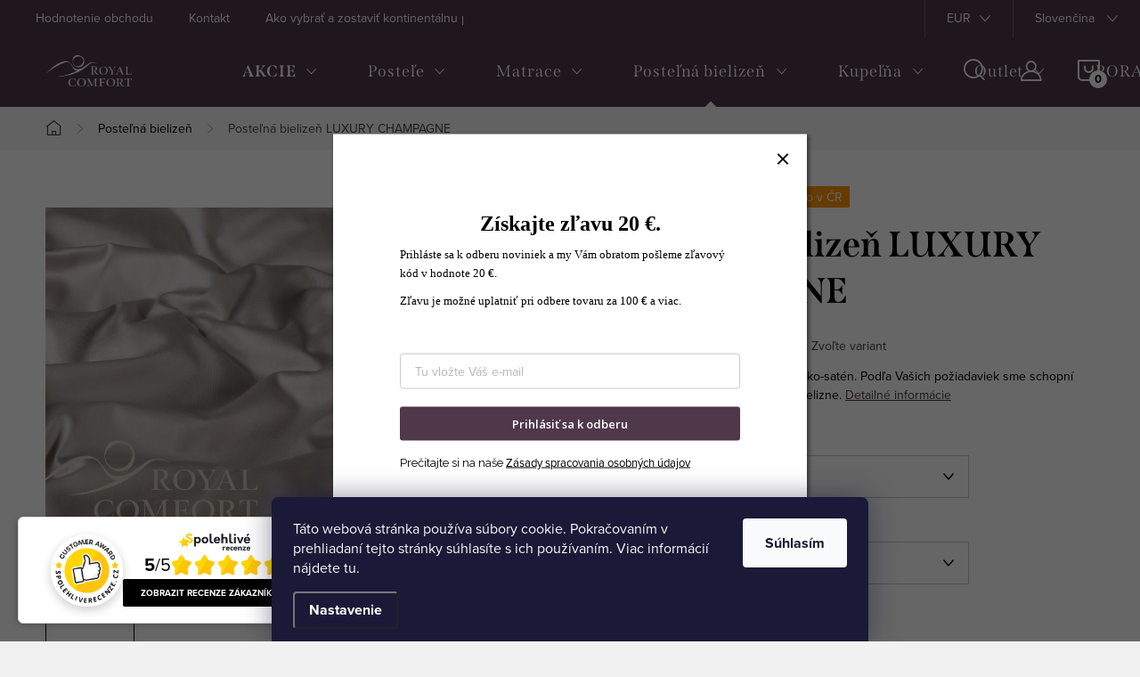

--- FILE ---
content_type: text/html; charset=utf-8
request_url: https://eshop.royalcomfort.cz/sk/povleceni-royal-comfort-luxury-champagne/
body_size: 45281
content:
<!doctype html><html lang="sk" dir="ltr" class="header-background-light external-fonts-loaded"><head><meta charset="utf-8" /><meta name="viewport" content="width=device-width,initial-scale=1" /><title>Posteľná bielizeň  LUXURY CHAMPAGNE - Royal Comfort</title><link rel="preconnect" href="https://cdn.myshoptet.com" /><link rel="dns-prefetch" href="https://cdn.myshoptet.com" /><link rel="preload" href="https://cdn.myshoptet.com/prj/dist/master/cms/libs/jquery/jquery-1.11.3.min.js" as="script" /><link href="https://cdn.myshoptet.com/prj/dist/master/cms/templates/frontend_templates/shared/css/font-face/open-sans.css" rel="stylesheet"><script>
dataLayer = [];
dataLayer.push({'shoptet' : {
    "pageId": 702,
    "pageType": "productDetail",
    "currency": "EUR",
    "currencyInfo": {
        "decimalSeparator": ",",
        "exchangeRate": 0.041177682,
        "priceDecimalPlaces": 0,
        "symbol": "\u20ac",
        "symbolLeft": 1,
        "thousandSeparator": " "
    },
    "language": "sk",
    "projectId": 348228,
    "product": {
        "id": 1368,
        "guid": "909d9fa2-8649-11eb-a274-0cc47a6c9c84",
        "hasVariants": true,
        "codes": [
            {
                "code": "1368\/ZIP"
            },
            {
                "code": "1368\/ZIP2"
            },
            {
                "code": "1368\/ZIP3"
            },
            {
                "code": "1368\/ZIP4"
            },
            {
                "code": "1368\/ZIP5"
            },
            {
                "code": "1368\/ZIP6"
            },
            {
                "code": "1368\/ZIP7"
            },
            {
                "code": "1368\/ZIP8"
            }
        ],
        "name": "Poste\u013en\u00e1 bielize\u0148  LUXURY CHAMPAGNE",
        "appendix": "",
        "weight": 0,
        "manufacturer": "Royal Comfort",
        "manufacturerGuid": "1EF53335ED4769228A83DA0BA3DED3EE",
        "currentCategory": "Poste\u013en\u00e1 bielize\u0148",
        "currentCategoryGuid": "a54fd0e4-6dde-11ea-90ab-b8ca3a6a5ac4",
        "defaultCategory": "Poste\u013en\u00e1 bielize\u0148",
        "defaultCategoryGuid": "a54fd0e4-6dde-11ea-90ab-b8ca3a6a5ac4",
        "currency": "EUR",
        "priceWithVatMin": 15,
        "priceWithVatMax": 4113650431
    },
    "cartInfo": {
        "id": null,
        "freeShipping": false,
        "freeShippingFrom": null,
        "leftToFreeGift": {
            "formattedPrice": "\u20ac0",
            "priceLeft": 0
        },
        "freeGift": false,
        "leftToFreeShipping": {
            "priceLeft": null,
            "dependOnRegion": null,
            "formattedPrice": null
        },
        "discountCoupon": [],
        "getNoBillingShippingPrice": {
            "withoutVat": 0,
            "vat": 0,
            "withVat": 0
        },
        "cartItems": [],
        "taxMode": "ORDINARY"
    },
    "cart": [],
    "customer": {
        "priceRatio": 1,
        "priceListId": 1,
        "groupId": null,
        "registered": false,
        "mainAccount": false
    }
}});
dataLayer.push({'cookie_consent' : {
    "marketing": "denied",
    "analytics": "denied"
}});
document.addEventListener('DOMContentLoaded', function() {
    shoptet.consent.onAccept(function(agreements) {
        if (agreements.length == 0) {
            return;
        }
        dataLayer.push({
            'cookie_consent' : {
                'marketing' : (agreements.includes(shoptet.config.cookiesConsentOptPersonalisation)
                    ? 'granted' : 'denied'),
                'analytics': (agreements.includes(shoptet.config.cookiesConsentOptAnalytics)
                    ? 'granted' : 'denied')
            },
            'event': 'cookie_consent'
        });
    });
});
</script>

<!-- Google Tag Manager -->
<script>(function(w,d,s,l,i){w[l]=w[l]||[];w[l].push({'gtm.start':
new Date().getTime(),event:'gtm.js'});var f=d.getElementsByTagName(s)[0],
j=d.createElement(s),dl=l!='dataLayer'?'&l='+l:'';j.async=true;j.src=
'https://www.googletagmanager.com/gtm.js?id='+i+dl;f.parentNode.insertBefore(j,f);
})(window,document,'script','dataLayer','GTM-NF897QNZ');</script>
<!-- End Google Tag Manager -->

<meta property="og:type" content="website"><meta property="og:site_name" content="eshop.royalcomfort.cz"><meta property="og:url" content="https://eshop.royalcomfort.cz/sk/povleceni-royal-comfort-luxury-champagne/"><meta property="og:title" content="Posteľná bielizeň  LUXURY CHAMPAGNE - Royal Comfort"><meta name="author" content="Royal Comfort"><meta name="web_author" content="Shoptet.cz"><meta name="dcterms.rightsHolder" content="eshop.royalcomfort.cz"><meta name="robots" content="index,follow"><meta property="og:image" content="https://cdn.myshoptet.com/usr/eshop.royalcomfort.cz/user/shop/big/1368_zlate1.jpg?686d0ed9"><meta property="og:description" content="Posteľná bielizeň  LUXURY CHAMPAGNE. 100% egyptská bavlna, prírodný mako-satén. Podľa Vašich požiadaviek sme schopní ušiť aj atypickú veľkosť posteľnej bielizne."><meta name="description" content="Posteľná bielizeň  LUXURY CHAMPAGNE. 100% egyptská bavlna, prírodný mako-satén. Podľa Vašich požiadaviek sme schopní ušiť aj atypickú veľkosť posteľnej bielizne."><meta name="google-site-verification" content="xx5lyv7DyFwivby9sBm1oE69F2AdwrEF1i78nTnsHQs"><meta property="product:price:amount" content="15"><meta property="product:price:currency" content="EUR"><style>:root {--color-primary: #50384A;--color-primary-h: 315;--color-primary-s: 18%;--color-primary-l: 27%;--color-primary-hover: #50384A;--color-primary-hover-h: 315;--color-primary-hover-s: 18%;--color-primary-hover-l: 27%;--color-secondary: #50384A;--color-secondary-h: 315;--color-secondary-s: 18%;--color-secondary-l: 27%;--color-secondary-hover: #D0C5B4;--color-secondary-hover-h: 36;--color-secondary-hover-s: 23%;--color-secondary-hover-l: 76%;--color-tertiary: #D0C5B4;--color-tertiary-h: 36;--color-tertiary-s: 23%;--color-tertiary-l: 76%;--color-tertiary-hover: #D0C5B4;--color-tertiary-hover-h: 36;--color-tertiary-hover-s: 23%;--color-tertiary-hover-l: 76%;--color-header-background: #ffffff;--template-font: "Open Sans";--template-headings-font: "Open Sans";--header-background-url: url("[data-uri]");--cookies-notice-background: #1A1937;--cookies-notice-color: #F8FAFB;--cookies-notice-button-hover: #f5f5f5;--cookies-notice-link-hover: #27263f;--templates-update-management-preview-mode-content: "Náhľad aktualizácií šablóny je aktívny pre váš prehliadač."}</style>
    <script>var shoptet = shoptet || {};</script>
    <script src="https://cdn.myshoptet.com/prj/dist/master/shop/dist/main-3g-header.js.05f199e7fd2450312de2.js"></script>
<!-- User include --><!-- service 1047(677) html code header -->
<link rel="stylesheet preload" href="https://use.typekit.net/nxv2roq.css">
<link href="https://cdn.myshoptet.com/prj/dist/master/shop/dist/font-shoptet-11.css.62c94c7785ff2cea73b2.css" rel="stylesheet preload">
<link type="text/css" href="https://cdn.myshoptet.com/usr/paxio.myshoptet.com/user/documents/Venus/style.css?v771103" rel="stylesheet preload" media="all" />
<link href="https://cdn.myshoptet.com/usr/paxio.myshoptet.com/user/documents/blank/ikony.css?v23" rel="stylesheet preload">
<link href="https://cdn.myshoptet.com/usr/paxio.myshoptet.com/user/documents/Venus/preklady.css?v15" rel="stylesheet preload">
<link rel="stylesheet preload" href="https://cdn.myshoptet.com/usr/paxio.myshoptet.com/user/documents/Venus/Slider/slick.css" />
<link rel="stylesheet preload" href="https://cdn.myshoptet.com/usr/paxio.myshoptet.com/user/documents/Venus/Slider/slick-theme.css?v3" />
<link rel="stylesheet preload" href="https://cdn.myshoptet.com/usr/paxio.myshoptet.com/user/documents/Venus/Slider/slick-classic.css?v5" />
<meta name="theme-color" content="#000" id="theme-color"/>
<!-- api 1645(1230) html code header -->
<style>.add-to-cart-button, .prices, .p-to-cart-block {visibility: hidden};</style><script>    let chatgoHidePricePluginEnabled = true;     let chatgoHidePricePriceLabelCz="Cena na dotaz";     let chatgoHidePricePriceLabelSk="Cena na vy\u017Eiadanie";     let chatgoHidePricePriceLabelEn="Price on request";     let chatgoHidePricePriceLabelDe="Preis auf Anfrage";     let chatgoHidePricePriceLabelVi="Gi\u00E1 theo y\u00EAu c\u1EA7u";     let chatgoHidePricePriceLabelHu="\u00C1r k\u00E9r\u00E9sre";     let chatgoHidePricePriceLabelPl="Cena na zapytanie";     let chatgoHidePricePriceLabelRo="Pre\u021B la cerere";     let chatgoHidePriceButtonLabelCz="Na dotaz";     let chatgoHidePriceButtonLabelSk="Na \u017Eiados\u0165";     let chatgoHidePriceButtonLabelEn="Request a Quote";     let chatgoHidePriceButtonLabelDe="Anfrage f\u00FCr ein Angebot";     let chatgoHidePriceButtonLabelVi="Y\u00EAu c\u1EA7u b\u00E1o gi\u00E1";     let chatgoHidePriceButtonLabelHu="Aj\u00E1nlatk\u00E9r\u00E9s";     let chatgoHidePriceButtonLabelPl="Zapytanie ofertowe";     let chatgoHidePriceButtonLabelRo="Cerere de ofert\u0103"; </script>
<!-- service 1645(1230) html code header -->
<link rel="stylesheet" href="https://cdn.myshoptet.com/addons/dusatzde/hide-price-addon/styles.header.min.css?0147d107e16a9e2b8db448ac83da5e092c5b98d9">
<!-- project html code header -->
<meta name="facebook-domain-verification" content="fuj50k435r1z5bru5nqhvjv2uc0yuy" />
<meta name="google-site-verification" content="xx5lyv7DyFwivby9sBm1oE69F2AdwrEF1i78nTnsHQs" />
<link
  href="https://fonts.googleapis.com/css?family=Playfair+Display:400,700&display=swap"
  rel="stylesheet"
/>
<link href="https://fonts.cdnfonts.com/css/proxima-nova" rel="stylesheet" />

<style>

.header-top {
    display: flex;
    flex-wrap: wrap;
    padding: 0 0 0 40px;
    background: #50384A;
}


.top-navigation-bar {
    background-color: #50384A !important;
}

@media screen and (max-width: 767px)
 {
.navigation-in {
    width: 100%;
    height: 100%;
    overflow: auto;
    padding-bottom: 60px;
    background-color: #50384A !important;
}}

.odber {
    text-align: center;
    padding: 48px 20px 62px 20px;
    background-color: #50384A !important;
    max-width: 1920px;
    margin: 0 auto;
}



#footer {
    background-color: #50384A !important;
    max-width: 1920px;
    margin: 0 auto;
}

.description-inner .basic-description {
    width: 100%;
    padding: 0;
}

#productDiscussion::before{
  content: none !important;
}

</style>

<script>
  // Spustit pouze pokud jsme na CZ verzi (tedy NE na /sk/ nebo /en/)
  if (!window.location.pathname.startsWith('/sk') && !window.location.pathname.startsWith('/en')) {
    (function (w,d,s,o,f,js,fjs) {
        w['ecm-widget']=o;w[o] = w[o] || function () { (w[o].q = w[o].q || []).push(arguments) };
        js = d.createElement(s), fjs = d.getElementsByTagName(s)[0];
        js.id = '3-b6fcc542fb021c84fdaff536dd0a74a1'; js.dataset.a = 'royalcomfort'; js.src = f; js.async = 1;
        fjs.parentNode.insertBefore(js, fjs);
    }(window, document, 'script', 'ecmwidget', 'https://d70shl7vidtft.cloudfront.net/widget.js'));
  }
</script>

<script>
  // Spustit pouze na české verzi (tedy ne na /sk ani /en)
  if (!window.location.pathname.startsWith('/sk') && !window.location.pathname.startsWith('/en')) {
    (function (w,d,s,o,f,js,fjs) {
        w['ecm-widget']=o;w[o] = w[o] || function () { (w[o].q = w[o].q || []).push(arguments) };
        js = d.createElement(s), fjs = d.getElementsByTagName(s)[0];
        js.id = '5-ed07fd6b07ff0199fabc8509f995f058'; js.dataset.a = 'royalcomfort'; js.src = f; js.async = 1;
        fjs.parentNode.insertBefore(js, fjs);
    }(window, document, 'script', 'ecmwidget', 'https://d70shl7vidtft.cloudfront.net/widget.js'));
  }
</script>

<script>
  // Spustit pouze pokud jsme na slovenské verzi (/sk nebo /sk/...)
  if (window.location.pathname.startsWith('/sk')) {
    (function (w,d,s,o,f,js,fjs) {
        w['ecm-widget']=o;w[o] = w[o] || function () { (w[o].q = w[o].q || []).push(arguments) };
        js = d.createElement(s), fjs = d.getElementsByTagName(s)[0];
        js.id = '6-3fdfd544852ed7431aa64f3b9481afb9'; js.dataset.a = 'royalcomfort'; js.src = f; js.async = 1;
        fjs.parentNode.insertBefore(js, fjs);
    }(window, document, 'script', 'ecmwidget', 'https://d70shl7vidtft.cloudfront.net/widget.js'));
  }
</script>




    
<script>
  // Spustit pouze na české verzi (tedy ne na /sk ani /en)
  if (!window.location.pathname.startsWith('/sk') && !window.location.pathname.startsWith('/en')) {
    (function (w,d,s,o,f,js,fjs) {
        w['ecm-widget']=o;w[o] = w[o] || function () { (w[o].q = w[o].q || []).push(arguments) };
        js = d.createElement(s), fjs = d.getElementsByTagName(s)[0];
        js.id = '5-ed07fd6b07ff0199fabc8509f995f058'; js.dataset.a = 'royalcomfort'; js.src = f; js.async = 1;
        fjs.parentNode.insertBefore(js, fjs);
    }(window, document, 'script', 'ecmwidget', 'https://d70shl7vidtft.cloudfront.net/widget.js'));
  }
</script>


<script>
  // Spustit pouze pokud jsme na slovenské verzi (/sk nebo /sk/...)
  if (window.location.pathname.startsWith('/sk')) {
    (function (w,d,s,o,f,js,fjs) {
        w['ecm-widget']=o;w[o] = w[o] || function () { (w[o].q = w[o].q || []).push(arguments) };
        js = d.createElement(s), fjs = d.getElementsByTagName(s)[0];
        js.id = '7-c01458c4e85a58f0047857fac06ae283'; js.dataset.a = 'royalcomfort'; js.src = f; js.async = 1;
        fjs.parentNode.insertBefore(js, fjs);
    }(window, document, 'script', 'ecmwidget', 'https://d70shl7vidtft.cloudfront.net/widget.js'));
  }
</script>

<script>
  // Spustit pouze pokud jsme na anglické verzi (/en nebo /en/...)
  if (window.location.pathname.startsWith('/en')) {
    (function (w,d,s,o,f,js,fjs) {
        w['ecm-widget']=o;w[o] = w[o] || function () { (w[o].q = w[o].q || []).push(arguments) };
        js = d.createElement(s), fjs = d.getElementsByTagName(s)[0];
        js.id = '8-0ff8f206695a872edfb6fade7b6458ba'; js.dataset.a = 'royalcomfort'; js.src = f; js.async = 1;
        fjs.parentNode.insertBefore(js, fjs);
    }(window, document, 'script', 'ecmwidget', 'https://d70shl7vidtft.cloudfront.net/widget.js'));
  }
</script>

<script>
  // Spustit pouze pokud jsme na anglické verzi (/en nebo /en/...)
  if (window.location.pathname.startsWith('/en')) {
    (function (w,d,s,o,f,js,fjs) {
        w['ecm-widget']=o;w[o] = w[o] || function () { (w[o].q = w[o].q || []).push(arguments) };
        js = d.createElement(s), fjs = d.getElementsByTagName(s)[0];
        js.id = '10-b87b958d61baa85a6fa011ee4e3a4f75'; js.dataset.a = 'royalcomfort'; js.src = f; js.async = 1;
        fjs.parentNode.insertBefore(js, fjs);
    }(window, document, 'script', 'ecmwidget', 'https://d70shl7vidtft.cloudfront.net/widget.js'));
  }
</script>




<script>
    document.addEventListener("DOMContentLoaded", function() {
        var akceItem = document.querySelector('.menu-item-1051 a b');
        if (akceItem) {
            akceItem.style.fontWeight = 'bold';
        }
    });
</script>

<!-- Event snippet for Přidání do košíka conversion page
In your html page, add the snippet and call gtag_report_conversion when someone clicks on the chosen link or button. -->
<script>
function gtag_report_conversion(url) {
  var callback = function () {
    if (typeof(url) != 'undefined') {
      window.location = url;
    }
  };
  gtag('event', 'conversion', {
      'send_to': 'AW-998144241/yNyMCKTVnu0ZEPHx-dsD',
      'value': 1.0,
      'currency': 'CZK',
      'event_callback': callback
  });
  return false;
}
</script>

<script>
  document.addEventListener('DOMContentLoaded', function () {

  const tabLink = document.querySelector('[data-testid="tabDiscussion"] .shp-tab-link');
  if (tabLink) {
    tabLink.textContent = 'Parametry';
  }

  const source = document.querySelector('.extended-description');
  const target = document.querySelector('#productDiscussion');
  if (source && target) {
    target.innerHTML = '';

    target.appendChild(source);
  }

  document.querySelectorAll('.firmness-separator, .pi-image-shadow, .pi-image-box')
  .forEach(el => el.innerHTML = '');
});

</script>


<!-- /User include --><link rel="shortcut icon" href="/favicon.ico" type="image/x-icon" /><link rel="canonical" href="https://eshop.royalcomfort.cz/sk/povleceni-royal-comfort-luxury-champagne/" /><link rel="alternate" hreflang="sk" href="https://eshop.royalcomfort.cz/sk/povleceni-royal-comfort-luxury-champagne/" /><link rel="alternate" hreflang="cs" href="https://eshop.royalcomfort.cz/povleceni-royal-comfort-luxury-champagne/" /><link rel="alternate" hreflang="en" href="https://eshop.royalcomfort.cz/en/bedding-royal-comfort-luxury-champagne/" /><link rel="alternate" hreflang="x-default" href="https://eshop.royalcomfort.cz/povleceni-royal-comfort-luxury-champagne/" />    <script>
        var _hwq = _hwq || [];
        _hwq.push(['setKey', '434FF4195B64C8060363AA3D5717D1BA']);
        _hwq.push(['setTopPos', '200']);
        _hwq.push(['showWidget', '21']);
        (function() {
            var ho = document.createElement('script');
            ho.src = 'https://cz.im9.cz/direct/i/gjs.php?n=wdgt&sak=434FF4195B64C8060363AA3D5717D1BA';
            var s = document.getElementsByTagName('script')[0]; s.parentNode.insertBefore(ho, s);
        })();
    </script>
    <!-- Global site tag (gtag.js) - Google Analytics -->
    <script async src="https://www.googletagmanager.com/gtag/js?id=17647694729"></script>
    <script>
        
        window.dataLayer = window.dataLayer || [];
        function gtag(){dataLayer.push(arguments);}
        

                    console.debug('default consent data');

            gtag('consent', 'default', {"ad_storage":"denied","analytics_storage":"denied","ad_user_data":"denied","ad_personalization":"denied","wait_for_update":500});
            dataLayer.push({
                'event': 'default_consent'
            });
        
        gtag('js', new Date());

                gtag('config', 'UA-34003214-6', { 'groups': "UA" });
        
                gtag('config', 'G-1GC6QQ1LLX', {"groups":"GA4","send_page_view":false,"content_group":"productDetail","currency":"EUR","page_language":"sk"});
        
                gtag('config', 'AW-998144241');
        
                gtag('config', 'AW-17647694729');
        
        
        
        
                    gtag('event', 'page_view', {"send_to":"GA4","page_language":"sk","content_group":"productDetail","currency":"EUR"});
        
                gtag('set', 'currency', 'EUR');

        gtag('event', 'view_item', {
            "send_to": "UA",
            "items": [
                {
                    "id": "1368\/ZIP",
                    "name": "Poste\u013en\u00e1 bielize\u0148  LUXURY CHAMPAGNE",
                    "category": "Poste\u013en\u00e1 bielize\u0148",
                                        "brand": "Royal Comfort",
                                                            "variant": "Rozmery: Oblie\u010dka na vank\u00fa\u0161 40 x 40 cm, Typ upevnenia: Zip",
                                        "price": 12
                }
            ]
        });
        
        
        
        
        
                    gtag('event', 'view_item', {"send_to":"GA4","page_language":"sk","content_group":"productDetail","value":12,"currency":"EUR","items":[{"item_id":"1368\/ZIP","item_name":"Poste\u013en\u00e1 bielize\u0148  LUXURY CHAMPAGNE","item_brand":"Royal Comfort","item_category":"Poste\u013en\u00e1 bielize\u0148","item_variant":"1368\/ZIP~Rozmery: Oblie\u010dka na vank\u00fa\u0161 40 x 40 cm, Typ upevnenia: Zip","price":12,"quantity":1,"index":0}]});
        
        
        
        
        
        
        
        document.addEventListener('DOMContentLoaded', function() {
            if (typeof shoptet.tracking !== 'undefined') {
                for (var id in shoptet.tracking.bannersList) {
                    gtag('event', 'view_promotion', {
                        "send_to": "UA",
                        "promotions": [
                            {
                                "id": shoptet.tracking.bannersList[id].id,
                                "name": shoptet.tracking.bannersList[id].name,
                                "position": shoptet.tracking.bannersList[id].position
                            }
                        ]
                    });
                }
            }

            shoptet.consent.onAccept(function(agreements) {
                if (agreements.length !== 0) {
                    console.debug('gtag consent accept');
                    var gtagConsentPayload =  {
                        'ad_storage': agreements.includes(shoptet.config.cookiesConsentOptPersonalisation)
                            ? 'granted' : 'denied',
                        'analytics_storage': agreements.includes(shoptet.config.cookiesConsentOptAnalytics)
                            ? 'granted' : 'denied',
                                                                                                'ad_user_data': agreements.includes(shoptet.config.cookiesConsentOptPersonalisation)
                            ? 'granted' : 'denied',
                        'ad_personalization': agreements.includes(shoptet.config.cookiesConsentOptPersonalisation)
                            ? 'granted' : 'denied',
                        };
                    console.debug('update consent data', gtagConsentPayload);
                    gtag('consent', 'update', gtagConsentPayload);
                    dataLayer.push(
                        { 'event': 'update_consent' }
                    );
                }
            });
        });
    </script>
<script>
    (function(t, r, a, c, k, i, n, g) { t['ROIDataObject'] = k;
    t[k]=t[k]||function(){ (t[k].q=t[k].q||[]).push(arguments) },t[k].c=i;n=r.createElement(a),
    g=r.getElementsByTagName(a)[0];n.async=1;n.src=c;g.parentNode.insertBefore(n,g)
    })(window, document, 'script', '//www.heureka.cz/ocm/sdk.js?source=shoptet&version=2&page=product_detail', 'heureka', 'cz');

    heureka('set_user_consent', 0);
</script>
</head><body class="desktop id-702 in-postelna-bielizen template-11 type-product type-detail one-column-body columns-mobile-2 columns-3 blank-mode blank-mode-css ums_forms_redesign--off ums_a11y_category_page--on ums_discussion_rating_forms--off ums_flags_display_unification--on ums_a11y_login--on mobile-header-version-1">
        <div id="fb-root"></div>
        <script>
            window.fbAsyncInit = function() {
                FB.init({
//                    appId            : 'your-app-id',
                    autoLogAppEvents : true,
                    xfbml            : true,
                    version          : 'v19.0'
                });
            };
        </script>
        <script async defer crossorigin="anonymous" src="https://connect.facebook.net/sk_SK/sdk.js"></script>
<!-- Google Tag Manager (noscript) -->
<noscript><iframe src="https://www.googletagmanager.com/ns.html?id=GTM-NF897QNZ"
height="0" width="0" style="display:none;visibility:hidden"></iframe></noscript>
<!-- End Google Tag Manager (noscript) -->

    <div class="siteCookies siteCookies--bottom siteCookies--dark js-siteCookies" role="dialog" data-testid="cookiesPopup" data-nosnippet>
        <div class="siteCookies__form">
            <div class="siteCookies__content">
                <div class="siteCookies__text">
                    Táto webová stránka používa súbory cookie. Pokračovaním v prehliadaní tejto stránky súhlasíte s ich používaním. Viac informácií nájdete tu.
                </div>
                <p class="siteCookies__links">
                    <button class="siteCookies__link js-cookies-settings" aria-label="Nastavenia cookies" data-testid="cookiesSettings">Nastavenie</button>
                </p>
            </div>
            <div class="siteCookies__buttonWrap">
                                <button class="siteCookies__button js-cookiesConsentSubmit" value="all" aria-label="Prijať cookies" data-testid="buttonCookiesAccept">Súhlasím</button>
            </div>
        </div>
        <script>
            document.addEventListener("DOMContentLoaded", () => {
                const siteCookies = document.querySelector('.js-siteCookies');
                document.addEventListener("scroll", shoptet.common.throttle(() => {
                    const st = document.documentElement.scrollTop;
                    if (st > 1) {
                        siteCookies.classList.add('siteCookies--scrolled');
                    } else {
                        siteCookies.classList.remove('siteCookies--scrolled');
                    }
                }, 100));
            });
        </script>
    </div>
<a href="#content" class="skip-link sr-only">Prejsť na obsah</a><div class="overall-wrapper"><div class="user-action"><div class="container">
    <div class="user-action-in">
                    <div id="login" class="user-action-login popup-widget login-widget" role="dialog" aria-labelledby="loginHeading">
        <div class="popup-widget-inner">
                            <h2 id="loginHeading">Prihlásenie k vášmu účtu</h2><div id="customerLogin"><form action="/action/Customer/Login/" method="post" id="formLoginIncluded" class="csrf-enabled formLogin" data-testid="formLogin"><input type="hidden" name="referer" value="" /><div class="form-group"><div class="input-wrapper email js-validated-element-wrapper no-label"><input type="email" name="email" class="form-control" autofocus placeholder="E-mailová adresa (napr. jan@novak.sk)" data-testid="inputEmail" autocomplete="email" required /></div></div><div class="form-group"><div class="input-wrapper password js-validated-element-wrapper no-label"><input type="password" name="password" class="form-control" placeholder="Heslo" data-testid="inputPassword" autocomplete="current-password" required /><span class="no-display">Nemôžete vyplniť toto pole</span><input type="text" name="surname" value="" class="no-display" /></div></div><div class="form-group"><div class="login-wrapper"><button type="submit" class="btn btn-secondary btn-text btn-login" data-testid="buttonSubmit">Prihlásiť sa</button><div class="password-helper"><a href="/sk/registracia/" data-testid="signup" rel="nofollow">Nová registrácia</a><a href="/sk/klient/zabudnute-heslo/" rel="nofollow">Zabudnuté heslo</a></div></div></div><div class="social-login-buttons"><div class="social-login-buttons-divider"><span>alebo</span></div><div class="form-group"><a href="/action/Social/login/?provider=Facebook" class="login-btn facebook" rel="nofollow"><span class="login-facebook-icon"></span><strong>Prihlásiť sa cez Facebook</strong></a></div><div class="form-group"><a href="/action/Social/login/?provider=Google" class="login-btn google" rel="nofollow"><span class="login-google-icon"></span><strong>Prihlásiť sa cez Google</strong></a></div><div class="form-group"><a href="/action/Social/login/?provider=Seznam" class="login-btn seznam" rel="nofollow"><span class="login-seznam-icon"></span><strong>Prihlásiť sa cez Seznam</strong></a></div></div></form>
</div>                    </div>
    </div>

                            <div id="cart-widget" class="user-action-cart popup-widget cart-widget loader-wrapper" data-testid="popupCartWidget" role="dialog" aria-hidden="true">
    <div class="popup-widget-inner cart-widget-inner place-cart-here">
        <div class="loader-overlay">
            <div class="loader"></div>
        </div>
    </div>

    <div class="cart-widget-button">
        <a href="/sk/kosik/" class="btn btn-conversion" id="continue-order-button" rel="nofollow" data-testid="buttonNextStep">Pokračovať do košíka</a>
    </div>
</div>
            </div>
</div>
</div><div class="top-navigation-bar" data-testid="topNavigationBar">

    <div class="container">

        <div class="top-navigation-contacts">
            <strong>Zákaznícka podpora:</strong><a href="mailto:info@royalcomfort.cz" class="project-email" data-testid="contactboxEmail"><span>info@royalcomfort.cz</span></a>        </div>

                            <div class="top-navigation-menu">
                <div class="top-navigation-menu-trigger"></div>
                <ul class="top-navigation-bar-menu">
                                            <li class="top-navigation-menu-item--51">
                            <a href="/sk/hodnotenie-obchodu/">Hodnotenie obchodu</a>
                        </li>
                                            <li class="top-navigation-menu-item-external-54">
                            <a href="https://eshop.royalcomfort.cz/sk/kontakt" target="blank">Kontakt</a>
                        </li>
                                            <li class="top-navigation-menu-item-1000">
                            <a href="/sk/ako-vybrat-a-zostavit-kontinentalnu-postel/" target="blank">Ako vybrať a zostaviť kontinentálnu posteľ</a>
                        </li>
                                            <li class="top-navigation-menu-item-external-51">
                            <a href="https://eshop.royalcomfort.cz/sk/casto-kladene-otazky/" target="blank">Často kladené otázky</a>
                        </li>
                                            <li class="top-navigation-menu-item-external-27">
                            <a href="https://348228.myshoptet.com/sk/Podmienky-a-pravidla" target="blank">Podmienky a pravidlá</a>
                        </li>
                                            <li class="top-navigation-menu-item-external-30">
                            <a href="https://348228.myshoptet.com/sk/Preprava-a-platba" target="blank">Preprava a platba</a>
                        </li>
                                            <li class="top-navigation-menu-item-external-36">
                            <a href="https://348228.myshoptet.com/sk/Vratenie-tovaru-a-reklamacie" target="blank">Vrátenie tovaru a reklamácie</a>
                        </li>
                                            <li class="top-navigation-menu-item-external-39">
                            <a href="https://348228.myshoptet.com/sk/Zasady-pouzivania-suborov-cookie" target="blank">Zásady používania súborov cookie</a>
                        </li>
                                            <li class="top-navigation-menu-item-external-42">
                            <a href="https://348228.myshoptet.com/sk/Zasady-spracovania-osobnych-udajov" target="blank">Zásady spracovania osobných údajov</a>
                        </li>
                                            <li class="top-navigation-menu-item-1003">
                            <a href="/sk/tkaniny-na-calunenie-kontinentalnych-posteli/" target="blank">Tkaniny na čalúnenie kontinentálnych postelí</a>
                        </li>
                                            <li class="top-navigation-menu-item-1099">
                            <a href="/sk/vernostny-program-eshopu/" target="blank">Vernostný program eshopu</a>
                        </li>
                                    </ul>
                <ul class="top-navigation-bar-menu-helper"></ul>
            </div>
        
        <div class="top-navigation-tools top-navigation-tools--language">
            <div class="responsive-tools">
                <a href="#" class="toggle-window" data-target="search" aria-label="Hľadať" data-testid="linkSearchIcon"></a>
                                                            <a href="#" class="toggle-window" data-target="login"></a>
                                                    <a href="#" class="toggle-window" data-target="navigation" aria-label="Menu" data-testid="hamburgerMenu"></a>
            </div>
                <div class="languagesMenu">
        <button id="topNavigationDropdown" class="languagesMenu__flags" type="button" data-toggle="dropdown" aria-haspopup="true" aria-expanded="false">
            <svg aria-hidden="true" style="position: absolute; width: 0; height: 0; overflow: hidden;" version="1.1" xmlns="http://www.w3.org/2000/svg" xmlns:xlink="http://www.w3.org/1999/xlink"><defs><symbol id="shp-flag-SK" viewBox="0 0 32 32"><title>SK</title><path fill="#f0f0f0" style="fill: var(--color21, #f0f0f0)" d="M0 5.334h32v21.333h-32v-21.333z"></path><path fill="#0052b4" style="fill: var(--color20, #0052b4)" d="M0 12.29h32v7.42h-32v-7.42z"></path><path fill="#d80027" style="fill: var(--color19, #d80027)" d="M0 19.71h32v6.957h-32v-6.956z"></path><path fill="#f0f0f0" style="fill: var(--color21, #f0f0f0)" d="M8.092 11.362v5.321c0 3.027 3.954 3.954 3.954 3.954s3.954-0.927 3.954-3.954v-5.321h-7.908z"></path><path fill="#d80027" style="fill: var(--color19, #d80027)" d="M9.133 11.518v5.121c0 0.342 0.076 0.665 0.226 0.968 1.493 0 3.725 0 5.373 0 0.15-0.303 0.226-0.626 0.226-0.968v-5.121h-5.826z"></path><path fill="#f0f0f0" style="fill: var(--color21, #f0f0f0)" d="M13.831 15.089h-1.339v-0.893h0.893v-0.893h-0.893v-0.893h-0.893v0.893h-0.893v0.893h0.893v0.893h-1.339v0.893h1.339v0.893h0.893v-0.893h1.339z"></path><path fill="#0052b4" style="fill: var(--color20, #0052b4)" d="M10.577 18.854c0.575 0.361 1.166 0.571 1.469 0.665 0.303-0.093 0.894-0.303 1.469-0.665 0.58-0.365 0.987-0.782 1.218-1.246-0.255-0.18-0.565-0.286-0.901-0.286-0.122 0-0.241 0.015-0.355 0.041-0.242-0.55-0.791-0.934-1.43-0.934s-1.188 0.384-1.43 0.934c-0.114-0.027-0.233-0.041-0.355-0.041-0.336 0-0.646 0.106-0.901 0.286 0.231 0.465 0.637 0.882 1.217 1.246z"></path></symbol><symbol id="shp-flag-CZ" viewBox="0 0 32 32"><title>CZ</title><path fill="#0052b4" style="fill: var(--color20, #0052b4)" d="M0 5.334h32v21.333h-32v-21.333z"></path><path fill="#d80027" style="fill: var(--color19, #d80027)" d="M32 16v10.666h-32l13.449-10.666z"></path><path fill="#f0f0f0" style="fill: var(--color21, #f0f0f0)" d="M32 5.334v10.666h-18.551l-13.449-10.666z"></path></symbol><symbol id="shp-flag-GB" viewBox="0 0 32 32"><title>GB</title><path fill="#f0f0f0" style="fill: var(--color21, #f0f0f0)" d="M0 5.333h32v21.334h-32v-21.334z"></path><path fill="#d80027" style="fill: var(--color19, #d80027)" d="M18 5.333h-4v8.667h-14v4h14v8.667h4v-8.667h14v-4h-14z"></path><path fill="#0052b4" style="fill: var(--color20, #0052b4)" d="M24.612 19.71l7.388 4.105v-4.105z"></path><path fill="#0052b4" style="fill: var(--color20, #0052b4)" d="M19.478 19.71l12.522 6.957v-1.967l-8.981-4.989z"></path><path fill="#0052b4" style="fill: var(--color20, #0052b4)" d="M28.665 26.666l-9.186-5.104v5.104z"></path><path fill="#f0f0f0" style="fill: var(--color21, #f0f0f0)" d="M19.478 19.71l12.522 6.957v-1.967l-8.981-4.989z"></path><path fill="#d80027" style="fill: var(--color19, #d80027)" d="M19.478 19.71l12.522 6.957v-1.967l-8.981-4.989z"></path><path fill="#0052b4" style="fill: var(--color20, #0052b4)" d="M5.646 19.71l-5.646 3.137v-3.137z"></path><path fill="#0052b4" style="fill: var(--color20, #0052b4)" d="M12.522 20.594v6.072h-10.929z"></path><path fill="#d80027" style="fill: var(--color19, #d80027)" d="M8.981 19.71l-8.981 4.989v1.967l12.522-6.957z"></path><path fill="#0052b4" style="fill: var(--color20, #0052b4)" d="M7.388 12.29l-7.388-4.105v4.105z"></path><path fill="#0052b4" style="fill: var(--color20, #0052b4)" d="M12.522 12.29l-12.522-6.957v1.967l8.981 4.989z"></path><path fill="#0052b4" style="fill: var(--color20, #0052b4)" d="M3.335 5.333l9.186 5.104v-5.104z"></path><path fill="#f0f0f0" style="fill: var(--color21, #f0f0f0)" d="M12.522 12.29l-12.522-6.957v1.967l8.981 4.989z"></path><path fill="#d80027" style="fill: var(--color19, #d80027)" d="M12.522 12.29l-12.522-6.957v1.967l8.981 4.989z"></path><path fill="#0052b4" style="fill: var(--color20, #0052b4)" d="M26.354 12.29l5.646-3.137v3.137z"></path><path fill="#0052b4" style="fill: var(--color20, #0052b4)" d="M19.478 11.405v-6.072h10.929z"></path><path fill="#d80027" style="fill: var(--color19, #d80027)" d="M23.019 12.29l8.981-4.989v-1.967l-12.522 6.957z"></path></symbol></defs></svg>
            <svg class="shp-flag shp-flag-SK">
                <use xlink:href="#shp-flag-SK"></use>
            </svg>
            <span class="caret"></span>
        </button>
        <div class="languagesMenu__content" aria-labelledby="topNavigationDropdown">
                            <div class="languagesMenu__box toggle-window js-languagesMenu__box" data-hover="true" data-target="currency">
                    <div class="languagesMenu__header languagesMenu__header--name">Mena</div>
                    <div class="languagesMenu__header languagesMenu__header--actual" data-toggle="dropdown">EUR<span class="caret"></span></div>
                    <ul class="languagesMenu__list languagesMenu__list--currency">
                                                    <li class="languagesMenu__list__item">
                                <a href="/action/Currency/changeCurrency/?currencyCode=CZK" rel="nofollow" class="languagesMenu__list__link languagesMenu__list__link--currency">CZK</a>
                            </li>
                                                    <li class="languagesMenu__list__item">
                                <a href="/action/Currency/changeCurrency/?currencyCode=EUR" rel="nofollow" class="languagesMenu__list__link languagesMenu__list__link--currency">EUR</a>
                            </li>
                                            </ul>
                </div>
                                        <div class="languagesMenu__box toggle-window js-languagesMenu__box" data-hover="true" data-target="language">
                    <div class="languagesMenu__header languagesMenu__header--name">Jazyk</div>
                    <div class="languagesMenu__header languagesMenu__header--actual" data-toggle="dropdown">
                                                                                    
                                    Slovenčina
                                
                                                                                                                                                                                    <span class="caret"></span>
                    </div>
                    <ul class="languagesMenu__list languagesMenu__list--language">
                                                    <li>
                                <a href="/action/Language/changeLanguage/?language=sk" rel="nofollow" class="languagesMenu__list__link">
                                    <svg class="shp-flag shp-flag-SK">
                                        <use xlink:href="#shp-flag-SK"></use>
                                    </svg>
                                    <span class="languagesMenu__list__name languagesMenu__list__name--actual">Slovenčina</span>
                                </a>
                            </li>
                                                    <li>
                                <a href="/action/Language/changeLanguage/?language=cs" rel="nofollow" class="languagesMenu__list__link">
                                    <svg class="shp-flag shp-flag-CZ">
                                        <use xlink:href="#shp-flag-CZ"></use>
                                    </svg>
                                    <span class="languagesMenu__list__name">Čeština</span>
                                </a>
                            </li>
                                                    <li>
                                <a href="/action/Language/changeLanguage/?language=en" rel="nofollow" class="languagesMenu__list__link">
                                    <svg class="shp-flag shp-flag-GB">
                                        <use xlink:href="#shp-flag-GB"></use>
                                    </svg>
                                    <span class="languagesMenu__list__name">English</span>
                                </a>
                            </li>
                                            </ul>
                </div>
                    </div>
    </div>
            <button class="top-nav-button top-nav-button-login toggle-window" type="button" data-target="login" aria-haspopup="dialog" aria-controls="login" aria-expanded="false" data-testid="signin"><span>Prihlásenie</span></button>        </div>

    </div>

</div>
<header id="header"><div class="container navigation-wrapper">
    <div class="header-top">
        <div class="site-name-wrapper">
            <div class="site-name"><a href="/sk/" data-testid="linkWebsiteLogo"><img src="https://cdn.myshoptet.com/usr/eshop.royalcomfort.cz/user/logos/royal_comfort_logo_primarni.png" alt="Royal Comfort" fetchpriority="low" /></a></div>        </div>
        <div class="search" itemscope itemtype="https://schema.org/WebSite">
            <meta itemprop="headline" content="Posteľná bielizeň"/><meta itemprop="url" content="https://eshop.royalcomfort.cz"/><meta itemprop="text" content="Posteľná bielizeň LUXURY CHAMPAGNE. 100% egyptská bavlna, prírodný mako-satén. Podľa Vašich požiadaviek sme schopní ušiť aj atypickú veľkosť posteľnej bielizne."/>            <form action="/action/ProductSearch/prepareString/" method="post"
    id="formSearchForm" class="search-form compact-form js-search-main"
    itemprop="potentialAction" itemscope itemtype="https://schema.org/SearchAction" data-testid="searchForm">
    <fieldset>
        <meta itemprop="target"
            content="https://eshop.royalcomfort.cz/sk/vyhladavanie/?string={string}"/>
        <input type="hidden" name="language" value="sk"/>
        
            
<input
    type="search"
    name="string"
        class="query-input form-control search-input js-search-input"
    placeholder="Napíšte, čo hľadáte"
    autocomplete="off"
    required
    itemprop="query-input"
    aria-label="Vyhľadávanie"
    data-testid="searchInput"
>
            <button type="submit" class="btn btn-default" data-testid="searchBtn">Hľadať</button>
        
    </fieldset>
</form>
        </div>
        <div class="navigation-buttons">
                
    <a href="/sk/kosik/" class="btn btn-icon toggle-window cart-count" data-target="cart" data-hover="true" data-redirect="true" data-testid="headerCart" rel="nofollow" aria-haspopup="dialog" aria-expanded="false" aria-controls="cart-widget">
        
                <span class="sr-only">Nákupný košík</span>
        
            <span class="cart-price visible-lg-inline-block" data-testid="headerCartPrice">
                                    Prázdny košík                            </span>
        
    
            </a>
        </div>
    </div>
    <nav id="navigation" aria-label="Hlavné menu" data-collapsible="true"><div class="navigation-in menu"><ul class="menu-level-1" role="menubar" data-testid="headerMenuItems"><li class="menu-item-1051 ext" role="none"><a href="/sk/akcie/" data-testid="headerMenuItem" role="menuitem" aria-haspopup="true" aria-expanded="false"><b>AKCIE</b><span class="submenu-arrow"></span></a><ul class="menu-level-2" aria-label="AKCIE" tabindex="-1" role="menu"><li class="menu-item-1054" role="none"><a href="/sk/postele-v-akcii/" class="menu-image" data-testid="headerMenuItem" tabindex="-1" aria-hidden="true"><img src="data:image/svg+xml,%3Csvg%20width%3D%22140%22%20height%3D%22100%22%20xmlns%3D%22http%3A%2F%2Fwww.w3.org%2F2000%2Fsvg%22%3E%3C%2Fsvg%3E" alt="" aria-hidden="true" width="140" height="100"  data-src="https://cdn.myshoptet.com/usr/eshop.royalcomfort.cz/user/categories/thumb/elegra_azur_2.jpg" fetchpriority="low" /></a><div><a href="/sk/postele-v-akcii/" data-testid="headerMenuItem" role="menuitem"><span>Postele v akcii</span></a>
                        </div></li><li class="menu-item-1057" role="none"><a href="/sk/matrace-v-akcii/" class="menu-image" data-testid="headerMenuItem" tabindex="-1" aria-hidden="true"><img src="data:image/svg+xml,%3Csvg%20width%3D%22140%22%20height%3D%22100%22%20xmlns%3D%22http%3A%2F%2Fwww.w3.org%2F2000%2Fsvg%22%3E%3C%2Fsvg%3E" alt="" aria-hidden="true" width="140" height="100"  data-src="https://cdn.myshoptet.com/usr/eshop.royalcomfort.cz/user/categories/thumb/rc-cervenec-1080x1080.jpg" fetchpriority="low" /></a><div><a href="/sk/matrace-v-akcii/" data-testid="headerMenuItem" role="menuitem"><span>Matrace v akcii</span></a>
                        </div></li><li class="menu-item-1060" role="none"><a href="/sk/lozkoviny-v-akcii/" class="menu-image" data-testid="headerMenuItem" tabindex="-1" aria-hidden="true"><img src="data:image/svg+xml,%3Csvg%20width%3D%22140%22%20height%3D%22100%22%20xmlns%3D%22http%3A%2F%2Fwww.w3.org%2F2000%2Fsvg%22%3E%3C%2Fsvg%3E" alt="" aria-hidden="true" width="140" height="100"  data-src="https://cdn.myshoptet.com/usr/eshop.royalcomfort.cz/user/categories/thumb/rc_oct_2020__6.jpg" fetchpriority="low" /></a><div><a href="/sk/lozkoviny-v-akcii/" data-testid="headerMenuItem" role="menuitem"><span>Lôžkoviny v akcii</span></a>
                        </div></li><li class="menu-item-1063" role="none"><a href="/sk/kupelna-v-akcii/" class="menu-image" data-testid="headerMenuItem" tabindex="-1" aria-hidden="true"><img src="data:image/svg+xml,%3Csvg%20width%3D%22140%22%20height%3D%22100%22%20xmlns%3D%22http%3A%2F%2Fwww.w3.org%2F2000%2Fsvg%22%3E%3C%2Fsvg%3E" alt="" aria-hidden="true" width="140" height="100"  data-src="https://cdn.myshoptet.com/usr/eshop.royalcomfort.cz/user/categories/thumb/royal_unisex.jpeg" fetchpriority="low" /></a><div><a href="/sk/kupelna-v-akcii/" data-testid="headerMenuItem" role="menuitem"><span>Kúpeľna v akcii</span></a>
                        </div></li></ul></li>
<li class="menu-item-780 ext" role="none"><a href="/sk/postele/" data-testid="headerMenuItem" role="menuitem" aria-haspopup="true" aria-expanded="false"><b>Posteľe</b><span class="submenu-arrow"></span></a><ul class="menu-level-2" aria-label="Posteľe" tabindex="-1" role="menu"><li class="menu-item-980 has-third-level" role="none"><a href="/sk/kontinentalne-postele/" class="menu-image" data-testid="headerMenuItem" tabindex="-1" aria-hidden="true"><img src="data:image/svg+xml,%3Csvg%20width%3D%22140%22%20height%3D%22100%22%20xmlns%3D%22http%3A%2F%2Fwww.w3.org%2F2000%2Fsvg%22%3E%3C%2Fsvg%3E" alt="" aria-hidden="true" width="140" height="100"  data-src="https://cdn.myshoptet.com/usr/eshop.royalcomfort.cz/user/categories/thumb/ai_magnum.png" fetchpriority="low" /></a><div><a href="/sk/kontinentalne-postele/" data-testid="headerMenuItem" role="menuitem"><span>Kontinentalne postele</span></a>
                                                    <ul class="menu-level-3" role="menu">
                                                                    <li class="menu-item-1135" role="none">
                                        <a href="/sk/sierka-lozka-180-cm/" data-testid="headerMenuItem" role="menuitem">
                                            Šierka ložka 180 cm</a>,                                    </li>
                                                                    <li class="menu-item-1132" role="none">
                                        <a href="/sk/sierka-lozka-160-cm/" data-testid="headerMenuItem" role="menuitem">
                                            Šierka ložka 160 cm</a>,                                    </li>
                                                                    <li class="menu-item-1129" role="none">
                                        <a href="/sk/sierka-lozka-140-cm/" data-testid="headerMenuItem" role="menuitem">
                                            Šierka ložka 140 cm</a>,                                    </li>
                                                                    <li class="menu-item-1138" role="none">
                                        <a href="/sk/sierka-lozka-120-cm-a-menej/" data-testid="headerMenuItem" role="menuitem">
                                            Šierka ložka 120 cm a meněj</a>                                    </li>
                                                            </ul>
                        </div></li><li class="menu-item-867" role="none"><a href="/sk/cela-posteli/" class="menu-image" data-testid="headerMenuItem" tabindex="-1" aria-hidden="true"><img src="data:image/svg+xml,%3Csvg%20width%3D%22140%22%20height%3D%22100%22%20xmlns%3D%22http%3A%2F%2Fwww.w3.org%2F2000%2Fsvg%22%3E%3C%2Fsvg%3E" alt="" aria-hidden="true" width="140" height="100"  data-src="https://cdn.myshoptet.com/usr/eshop.royalcomfort.cz/user/categories/thumb/magnum_5.jpg" fetchpriority="low" /></a><div><a href="/sk/cela-posteli/" data-testid="headerMenuItem" role="menuitem"><span>Čelá postelí</span></a>
                        </div></li><li class="menu-item-870" role="none"><a href="/sk/springboxy-a-zakladne-posteli/" class="menu-image" data-testid="headerMenuItem" tabindex="-1" aria-hidden="true"><img src="data:image/svg+xml,%3Csvg%20width%3D%22140%22%20height%3D%22100%22%20xmlns%3D%22http%3A%2F%2Fwww.w3.org%2F2000%2Fsvg%22%3E%3C%2Fsvg%3E" alt="" aria-hidden="true" width="140" height="100"  data-src="https://cdn.myshoptet.com/usr/eshop.royalcomfort.cz/user/categories/thumb/clementine_1.jpg" fetchpriority="low" /></a><div><a href="/sk/springboxy-a-zakladne-posteli/" data-testid="headerMenuItem" role="menuitem"><span>Pružinové boxy a základne postelí</span></a>
                        </div></li><li class="menu-item-873" role="none"><a href="/sk/nohy/" class="menu-image" data-testid="headerMenuItem" tabindex="-1" aria-hidden="true"><img src="data:image/svg+xml,%3Csvg%20width%3D%22140%22%20height%3D%22100%22%20xmlns%3D%22http%3A%2F%2Fwww.w3.org%2F2000%2Fsvg%22%3E%3C%2Fsvg%3E" alt="" aria-hidden="true" width="140" height="100"  data-src="https://cdn.myshoptet.com/usr/eshop.royalcomfort.cz/user/categories/thumb/2_nozicky-baroness-p4.jpg" fetchpriority="low" /></a><div><a href="/sk/nohy/" data-testid="headerMenuItem" role="menuitem"><span>Nohy</span></a>
                        </div></li><li class="menu-item-974" role="none"><a href="/sk/lavicky/" class="menu-image" data-testid="headerMenuItem" tabindex="-1" aria-hidden="true"><img src="data:image/svg+xml,%3Csvg%20width%3D%22140%22%20height%3D%22100%22%20xmlns%3D%22http%3A%2F%2Fwww.w3.org%2F2000%2Fsvg%22%3E%3C%2Fsvg%3E" alt="" aria-hidden="true" width="140" height="100"  data-src="https://cdn.myshoptet.com/usr/eshop.royalcomfort.cz/user/categories/thumb/lavice_magnum.jpg" fetchpriority="low" /></a><div><a href="/sk/lavicky/" data-testid="headerMenuItem" role="menuitem"><span>Lavičky</span></a>
                        </div></li><li class="menu-item-977" role="none"><a href="/sk/nocne-stoliky/" class="menu-image" data-testid="headerMenuItem" tabindex="-1" aria-hidden="true"><img src="data:image/svg+xml,%3Csvg%20width%3D%22140%22%20height%3D%22100%22%20xmlns%3D%22http%3A%2F%2Fwww.w3.org%2F2000%2Fsvg%22%3E%3C%2Fsvg%3E" alt="" aria-hidden="true" width="140" height="100"  data-src="https://cdn.myshoptet.com/usr/eshop.royalcomfort.cz/user/categories/thumb/no__n___stolek_magnum.jpg" fetchpriority="low" /></a><div><a href="/sk/nocne-stoliky/" data-testid="headerMenuItem" role="menuitem"><span>Nočné stolíky</span></a>
                        </div></li></ul></li>
<li class="menu-item-783 ext" role="none"><a href="/sk/matrace/" data-testid="headerMenuItem" role="menuitem" aria-haspopup="true" aria-expanded="false"><b>Matrace</b><span class="submenu-arrow"></span></a><ul class="menu-level-2" aria-label="Matrace" tabindex="-1" role="menu"><li class="menu-item-852 has-third-level" role="none"><a href="/sk/vysoke-matrace/" class="menu-image" data-testid="headerMenuItem" tabindex="-1" aria-hidden="true"><img src="data:image/svg+xml,%3Csvg%20width%3D%22140%22%20height%3D%22100%22%20xmlns%3D%22http%3A%2F%2Fwww.w3.org%2F2000%2Fsvg%22%3E%3C%2Fsvg%3E" alt="" aria-hidden="true" width="140" height="100"  data-src="https://cdn.myshoptet.com/usr/eshop.royalcomfort.cz/user/categories/thumb/1_koala.jpg" fetchpriority="low" /></a><div><a href="/sk/vysoke-matrace/" data-testid="headerMenuItem" role="menuitem"><span>Vysoké matrace</span></a>
                                                    <ul class="menu-level-3" role="menu">
                                                                    <li class="menu-item-954" role="none">
                                        <a href="/sk/makke/" data-testid="headerMenuItem" role="menuitem">
                                            Mäkké</a>,                                    </li>
                                                                    <li class="menu-item-957" role="none">
                                        <a href="/sk/stredny/" data-testid="headerMenuItem" role="menuitem">
                                            Stredný</a>,                                    </li>
                                                                    <li class="menu-item-960" role="none">
                                        <a href="/sk/tvrdy/" data-testid="headerMenuItem" role="menuitem">
                                            Tvrdý</a>                                    </li>
                                                            </ul>
                        </div></li><li class="menu-item-822" role="none"><a href="/sk/toppery/" class="menu-image" data-testid="headerMenuItem" tabindex="-1" aria-hidden="true"><img src="data:image/svg+xml,%3Csvg%20width%3D%22140%22%20height%3D%22100%22%20xmlns%3D%22http%3A%2F%2Fwww.w3.org%2F2000%2Fsvg%22%3E%3C%2Fsvg%3E" alt="" aria-hidden="true" width="140" height="100"  data-src="https://cdn.myshoptet.com/usr/eshop.royalcomfort.cz/user/categories/thumb/1_kk-topper-super-soft.jpg" fetchpriority="low" /></a><div><a href="/sk/toppery/" data-testid="headerMenuItem" role="menuitem"><span>Toppery</span></a>
                        </div></li></ul></li>
<li class="menu-item-702 ext" role="none"><a href="/sk/postelna-bielizen/" class="active" data-testid="headerMenuItem" role="menuitem" aria-haspopup="true" aria-expanded="false"><b>Posteľná bielizeň</b><span class="submenu-arrow"></span></a><ul class="menu-level-2" aria-label="Posteľná bielizeň" tabindex="-1" role="menu"><li class="menu-item-705 has-third-level" role="none"><a href="/sk/vankuse-a-prikryvky/" class="menu-image" data-testid="headerMenuItem" tabindex="-1" aria-hidden="true"><img src="data:image/svg+xml,%3Csvg%20width%3D%22140%22%20height%3D%22100%22%20xmlns%3D%22http%3A%2F%2Fwww.w3.org%2F2000%2Fsvg%22%3E%3C%2Fsvg%3E" alt="" aria-hidden="true" width="140" height="100"  data-src="https://cdn.myshoptet.com/usr/eshop.royalcomfort.cz/user/categories/thumb/polstare-prikryvky.jpg" fetchpriority="low" /></a><div><a href="/sk/vankuse-a-prikryvky/" data-testid="headerMenuItem" role="menuitem"><span>Vankúše a prikrývky</span></a>
                                                    <ul class="menu-level-3" role="menu">
                                                                    <li class="menu-item-717" role="none">
                                        <a href="/sk/vankuse/" data-testid="headerMenuItem" role="menuitem">
                                            Vankúše</a>,                                    </li>
                                                                    <li class="menu-item-720" role="none">
                                        <a href="/sk/prikryvky/" data-testid="headerMenuItem" role="menuitem">
                                            Prikrývky</a>                                    </li>
                                                            </ul>
                        </div></li><li class="menu-item-708 has-third-level" role="none"><a href="/sk/postelna-bielizen-2/" class="menu-image" data-testid="headerMenuItem" tabindex="-1" aria-hidden="true"><img src="data:image/svg+xml,%3Csvg%20width%3D%22140%22%20height%3D%22100%22%20xmlns%3D%22http%3A%2F%2Fwww.w3.org%2F2000%2Fsvg%22%3E%3C%2Fsvg%3E" alt="" aria-hidden="true" width="140" height="100"  data-src="https://cdn.myshoptet.com/usr/eshop.royalcomfort.cz/user/categories/thumb/povleceni.jpg" fetchpriority="low" /></a><div><a href="/sk/postelna-bielizen-2/" data-testid="headerMenuItem" role="menuitem"><span>Posteľna bielizeň</span></a>
                                                    <ul class="menu-level-3" role="menu">
                                                                    <li class="menu-item-948" role="none">
                                        <a href="/sk/royalcomfort/" data-testid="headerMenuItem" role="menuitem">
                                            Royal Comfort</a>,                                    </li>
                                                                    <li class="menu-item-945" role="none">
                                        <a href="/sk/christian-fischbacher/" data-testid="headerMenuItem" role="menuitem">
                                            Christian Fischbacher</a>                                    </li>
                                                            </ul>
                        </div></li><li class="menu-item-768" role="none"><a href="/sk/plachty/" class="menu-image" data-testid="headerMenuItem" tabindex="-1" aria-hidden="true"><img src="data:image/svg+xml,%3Csvg%20width%3D%22140%22%20height%3D%22100%22%20xmlns%3D%22http%3A%2F%2Fwww.w3.org%2F2000%2Fsvg%22%3E%3C%2Fsvg%3E" alt="" aria-hidden="true" width="140" height="100"  data-src="https://cdn.myshoptet.com/usr/eshop.royalcomfort.cz/user/categories/thumb/prosteradla.jpg" fetchpriority="low" /></a><div><a href="/sk/plachty/" data-testid="headerMenuItem" role="menuitem"><span>Plachty</span></a>
                        </div></li><li class="menu-item-771" role="none"><a href="/sk/chranice-matracov/" class="menu-image" data-testid="headerMenuItem" tabindex="-1" aria-hidden="true"><img src="data:image/svg+xml,%3Csvg%20width%3D%22140%22%20height%3D%22100%22%20xmlns%3D%22http%3A%2F%2Fwww.w3.org%2F2000%2Fsvg%22%3E%3C%2Fsvg%3E" alt="" aria-hidden="true" width="140" height="100"  data-src="https://cdn.myshoptet.com/usr/eshop.royalcomfort.cz/user/categories/thumb/chranice.jpg" fetchpriority="low" /></a><div><a href="/sk/chranice-matracov/" data-testid="headerMenuItem" role="menuitem"><span>Chrániče matracov</span></a>
                        </div></li></ul></li>
<li class="menu-item-1108 ext" role="none"><a href="/sk/kupelna/" data-testid="headerMenuItem" role="menuitem" aria-haspopup="true" aria-expanded="false"><b>Kupeľňa</b><span class="submenu-arrow"></span></a><ul class="menu-level-2" aria-label="Kupeľňa" tabindex="-1" role="menu"><li class="menu-item-1111" role="none"><a href="/sk/uteraky/" class="menu-image" data-testid="headerMenuItem" tabindex="-1" aria-hidden="true"><img src="data:image/svg+xml,%3Csvg%20width%3D%22140%22%20height%3D%22100%22%20xmlns%3D%22http%3A%2F%2Fwww.w3.org%2F2000%2Fsvg%22%3E%3C%2Fsvg%3E" alt="" aria-hidden="true" width="140" height="100"  data-src="https://cdn.myshoptet.com/usr/eshop.royalcomfort.cz/user/categories/thumb/osuska-stripe-pure-cotton.jpeg" fetchpriority="low" /></a><div><a href="/sk/uteraky/" data-testid="headerMenuItem" role="menuitem"><span>Uteráky</span></a>
                        </div></li><li class="menu-item-1114" role="none"><a href="/sk/zupany/" class="menu-image" data-testid="headerMenuItem" tabindex="-1" aria-hidden="true"><img src="data:image/svg+xml,%3Csvg%20width%3D%22140%22%20height%3D%22100%22%20xmlns%3D%22http%3A%2F%2Fwww.w3.org%2F2000%2Fsvg%22%3E%3C%2Fsvg%3E" alt="" aria-hidden="true" width="140" height="100"  data-src="https://cdn.myshoptet.com/usr/eshop.royalcomfort.cz/user/categories/thumb/king_of_cotton.png" fetchpriority="low" /></a><div><a href="/sk/zupany/" data-testid="headerMenuItem" role="menuitem"><span>Župan</span></a>
                        </div></li><li class="menu-item-1117" role="none"><a href="/sk/kupelnove-rohoze/" class="menu-image" data-testid="headerMenuItem" tabindex="-1" aria-hidden="true"><img src="data:image/svg+xml,%3Csvg%20width%3D%22140%22%20height%3D%22100%22%20xmlns%3D%22http%3A%2F%2Fwww.w3.org%2F2000%2Fsvg%22%3E%3C%2Fsvg%3E" alt="" aria-hidden="true" width="140" height="100"  data-src="https://cdn.myshoptet.com/usr/eshop.royalcomfort.cz/user/categories/thumb/palm_trees_950.jpeg" fetchpriority="low" /></a><div><a href="/sk/kupelnove-rohoze/" data-testid="headerMenuItem" role="menuitem"><span>Kúpeľňové rohože</span></a>
                        </div></li><li class="menu-item-1120" role="none"><a href="/sk/papuce/" class="menu-image" data-testid="headerMenuItem" tabindex="-1" aria-hidden="true"><img src="data:image/svg+xml,%3Csvg%20width%3D%22140%22%20height%3D%22100%22%20xmlns%3D%22http%3A%2F%2Fwww.w3.org%2F2000%2Fsvg%22%3E%3C%2Fsvg%3E" alt="" aria-hidden="true" width="140" height="100"  data-src="https://cdn.myshoptet.com/usr/eshop.royalcomfort.cz/user/categories/thumb/premier-fleece-slippers-1.jpeg" fetchpriority="low" /></a><div><a href="/sk/papuce/" data-testid="headerMenuItem" role="menuitem"><span>Papuče</span></a>
                        </div></li><li class="menu-item-1123" role="none"><a href="/sk/ostatne/" class="menu-image" data-testid="headerMenuItem" tabindex="-1" aria-hidden="true"><img src="data:image/svg+xml,%3Csvg%20width%3D%22140%22%20height%3D%22100%22%20xmlns%3D%22http%3A%2F%2Fwww.w3.org%2F2000%2Fsvg%22%3E%3C%2Fsvg%3E" alt="" aria-hidden="true" width="140" height="100"  data-src="https://cdn.myshoptet.com/usr/eshop.royalcomfort.cz/user/categories/thumb/2425_wash-mitt-original-1-1-950.jpeg" fetchpriority="low" /></a><div><a href="/sk/ostatne/" data-testid="headerMenuItem" role="menuitem"><span>Ostatne</span></a>
                        </div></li></ul></li>
<li class="menu-item-693 ext" role="none"><a href="/sk/outlet/" data-testid="headerMenuItem" role="menuitem" aria-haspopup="true" aria-expanded="false"><b>Outlet</b><span class="submenu-arrow"></span></a><ul class="menu-level-2" aria-label="Outlet" tabindex="-1" role="menu"><li class="menu-item-744" role="none"><a href="/sk/outletove-lozka/" class="menu-image" data-testid="headerMenuItem" tabindex="-1" aria-hidden="true"><img src="data:image/svg+xml,%3Csvg%20width%3D%22140%22%20height%3D%22100%22%20xmlns%3D%22http%3A%2F%2Fwww.w3.org%2F2000%2Fsvg%22%3E%3C%2Fsvg%3E" alt="" aria-hidden="true" width="140" height="100"  data-src="https://cdn.myshoptet.com/usr/eshop.royalcomfort.cz/user/categories/thumb/1_bellissimi.jpg" fetchpriority="low" /></a><div><a href="/sk/outletove-lozka/" data-testid="headerMenuItem" role="menuitem"><span>Outletové lôžka</span></a>
                        </div></li><li class="menu-item-747" role="none"><a href="/sk/outletove-matrace/" class="menu-image" data-testid="headerMenuItem" tabindex="-1" aria-hidden="true"><img src="data:image/svg+xml,%3Csvg%20width%3D%22140%22%20height%3D%22100%22%20xmlns%3D%22http%3A%2F%2Fwww.w3.org%2F2000%2Fsvg%22%3E%3C%2Fsvg%3E" alt="" aria-hidden="true" width="140" height="100"  data-src="https://cdn.myshoptet.com/usr/eshop.royalcomfort.cz/user/categories/thumb/1_koala-1.jpg" fetchpriority="low" /></a><div><a href="/sk/outletove-matrace/" data-testid="headerMenuItem" role="menuitem"><span>Outletové matrace</span></a>
                        </div></li><li class="menu-item-971" role="none"><a href="/sk/outlet-toppers/" class="menu-image" data-testid="headerMenuItem" tabindex="-1" aria-hidden="true"><img src="data:image/svg+xml,%3Csvg%20width%3D%22140%22%20height%3D%22100%22%20xmlns%3D%22http%3A%2F%2Fwww.w3.org%2F2000%2Fsvg%22%3E%3C%2Fsvg%3E" alt="" aria-hidden="true" width="140" height="100"  data-src="https://cdn.myshoptet.com/usr/eshop.royalcomfort.cz/user/categories/thumb/1787_1-kk-topper-silk.jpg" fetchpriority="low" /></a><div><a href="/sk/outlet-toppers/" data-testid="headerMenuItem" role="menuitem"><span>Outlet toppers</span></a>
                        </div></li><li class="menu-item-840" role="none"><a href="/sk/outletova-postelna-bielizen/" class="menu-image" data-testid="headerMenuItem" tabindex="-1" aria-hidden="true"><img src="data:image/svg+xml,%3Csvg%20width%3D%22140%22%20height%3D%22100%22%20xmlns%3D%22http%3A%2F%2Fwww.w3.org%2F2000%2Fsvg%22%3E%3C%2Fsvg%3E" alt="" aria-hidden="true" width="140" height="100"  data-src="https://cdn.myshoptet.com/usr/eshop.royalcomfort.cz/user/categories/thumb/1_povleceni-christian-fischbacher-fil-a-fil-281.jpg" fetchpriority="low" /></a><div><a href="/sk/outletova-postelna-bielizen/" data-testid="headerMenuItem" role="menuitem"><span>Outletová posteľna bielizeň</span></a>
                        </div></li><li class="menu-item-1096" role="none"><a href="/sk/outletova-kupelna/" class="menu-image" data-testid="headerMenuItem" tabindex="-1" aria-hidden="true"><img src="data:image/svg+xml,%3Csvg%20width%3D%22140%22%20height%3D%22100%22%20xmlns%3D%22http%3A%2F%2Fwww.w3.org%2F2000%2Fsvg%22%3E%3C%2Fsvg%3E" alt="" aria-hidden="true" width="140" height="100"  data-src="https://cdn.myshoptet.com/usr/eshop.royalcomfort.cz/user/categories/thumb/modal650gsmluxury-towels_2x.jpg" fetchpriority="low" /></a><div><a href="/sk/outletova-kupelna/" data-testid="headerMenuItem" role="menuitem"><span>Outletová kúpelňa</span></a>
                        </div></li><li class="menu-item-997" role="none"><a href="/sk/outletove-zakladny/" class="menu-image" data-testid="headerMenuItem" tabindex="-1" aria-hidden="true"><img src="data:image/svg+xml,%3Csvg%20width%3D%22140%22%20height%3D%22100%22%20xmlns%3D%22http%3A%2F%2Fwww.w3.org%2F2000%2Fsvg%22%3E%3C%2Fsvg%3E" alt="" aria-hidden="true" width="140" height="100"  data-src="https://cdn.myshoptet.com/usr/eshop.royalcomfort.cz/user/categories/thumb/906.jpg" fetchpriority="low" /></a><div><a href="/sk/outletove-zakladny/" data-testid="headerMenuItem" role="menuitem"><span>Outletové základny</span></a>
                        </div></li><li class="menu-item-1009" role="none"><a href="/sk/outletova-cela-posteli/" class="menu-image" data-testid="headerMenuItem" tabindex="-1" aria-hidden="true"><img src="data:image/svg+xml,%3Csvg%20width%3D%22140%22%20height%3D%22100%22%20xmlns%3D%22http%3A%2F%2Fwww.w3.org%2F2000%2Fsvg%22%3E%3C%2Fsvg%3E" alt="" aria-hidden="true" width="140" height="100"  data-src="https://cdn.myshoptet.com/usr/eshop.royalcomfort.cz/user/categories/thumb/dsc_7652.jpg" fetchpriority="low" /></a><div><a href="/sk/outletova-cela-posteli/" data-testid="headerMenuItem" role="menuitem"><span>Outletová čela postelí</span></a>
                        </div></li><li class="menu-item-1012" role="none"><a href="/sk/outletove-lavice-a-stolky/" class="menu-image" data-testid="headerMenuItem" tabindex="-1" aria-hidden="true"><img src="data:image/svg+xml,%3Csvg%20width%3D%22140%22%20height%3D%22100%22%20xmlns%3D%22http%3A%2F%2Fwww.w3.org%2F2000%2Fsvg%22%3E%3C%2Fsvg%3E" alt="" aria-hidden="true" width="140" height="100"  data-src="https://cdn.myshoptet.com/usr/eshop.royalcomfort.cz/user/categories/thumb/viking_de__tsky__.png" fetchpriority="low" /></a><div><a href="/sk/outletove-lavice-a-stolky/" data-testid="headerMenuItem" role="menuitem"><span>Outletové lavice a stolky</span></a>
                        </div></li></ul></li>
<li class="menu-item-1037" role="none"><a href="/sk/poradenstvo/" target="blank" data-testid="headerMenuItem" role="menuitem" aria-expanded="false"><b>PORADENSTVO</b></a></li>
<li class="ext" id="nav-manufacturers" role="none"><a href="https://eshop.royalcomfort.cz/sk/znacka/" data-testid="brandsText" role="menuitem"><b>Značky</b><span class="submenu-arrow"></span></a><ul class="menu-level-2 expanded" role="menu"><li role="none"><a href="/sk/znacka/argan-meadow/" data-testid="brandName" role="menuitem"><span>Argan Meadow</span></a></li><li role="none"><a href="/sk/znacka/christian-fischbacher/" data-testid="brandName" role="menuitem"><span>Christian Fischbacher</span></a></li><li role="none"><a href="/sk/znacka/king-koil/" data-testid="brandName" role="menuitem"><span>King Koil</span></a></li><li role="none"><a href="/sk/znacka/king-of-cotton/" data-testid="brandName" role="menuitem"><span>King of Cotton</span></a></li><li role="none"><a href="/sk/znacka/muhldorfer/" data-testid="brandName" role="menuitem"><span>Mühldorfer</span></a></li><li role="none"><a href="/sk/znacka/royal-comfort/" data-testid="brandName" role="menuitem"><span>Royal Comfort</span></a></li><li role="none"><a href="/sk/znacka/serta/" data-testid="brandName" role="menuitem"><span>Serta</span></a></li></ul>
</li></ul>
    <ul class="navigationActions" role="menu">
                    <li class="ext" role="none">
                <a href="#">
                                            <span class="navigationActions__flagWrapper">
                            <span>EUR /</span>
                            <svg class="shp-flag shp-flag-SK navigationActions__flag navigationActions__flag-right">
                                <use xlink:href="#shp-flag-SK"></use>
                            </svg>
                        </span>
                                        <span class="submenu-arrow"></span>
                </a>
                <ul class="navigationActions__submenu menu-level-2" role="menu">
                    <li role="none">
                                                    <ul role="menu">
                                                                    <li class="navigationActions__submenu__item" role="none">
                                        <a href="/action/Currency/changeCurrency/?currencyCode=CZK" rel="nofollow" role="menuitem">CZK</a>
                                    </li>
                                                                    <li class="navigationActions__submenu__item navigationActions__submenu__item--active" role="none">
                                        <a href="/action/Currency/changeCurrency/?currencyCode=EUR" rel="nofollow" role="menuitem">EUR</a>
                                    </li>
                                                            </ul>
                                                                            <ul role="menu">
                                                                    <li class="navigationActions__submenu__item  navigationActions__submenu__item--active" role="none">
                                        <a href="/action/Language/changeLanguage/?language=sk" class="navigationActions__link--flag" rel="nofollow" role="menuitem">
                                            <span class="navigationActions__flagWrapper">
                                                <svg class="shp-flag shp-flag-SK navigationActions__flag navigationActions__flag-left">
                                                    <use xlink:href="#shp-flag-SK"></use>
                                                </svg>
                                                <span>Slovenčina</span>
                                            </span>
                                        </a>
                                    </li>
                                                                    <li class="navigationActions__submenu__item" role="none">
                                        <a href="/action/Language/changeLanguage/?language=cs" class="navigationActions__link--flag" rel="nofollow" role="menuitem">
                                            <span class="navigationActions__flagWrapper">
                                                <svg class="shp-flag shp-flag-CZ navigationActions__flag navigationActions__flag-left">
                                                    <use xlink:href="#shp-flag-CZ"></use>
                                                </svg>
                                                <span>Čeština</span>
                                            </span>
                                        </a>
                                    </li>
                                                                    <li class="navigationActions__submenu__item" role="none">
                                        <a href="/action/Language/changeLanguage/?language=en" class="navigationActions__link--flag" rel="nofollow" role="menuitem">
                                            <span class="navigationActions__flagWrapper">
                                                <svg class="shp-flag shp-flag-GB navigationActions__flag navigationActions__flag-left">
                                                    <use xlink:href="#shp-flag-GB"></use>
                                                </svg>
                                                <span>English</span>
                                            </span>
                                        </a>
                                    </li>
                                                            </ul>
                                            </li>
                </ul>
            </li>
                            <li role="none">
                                    <a href="/sk/login/?backTo=%2Fsk%2Fpovleceni-royal-comfort-luxury-champagne%2F" rel="nofollow" data-testid="signin" role="menuitem"><span>Prihlásenie</span></a>
                            </li>
                        </ul>
</div><span class="navigation-close"></span></nav><div class="menu-helper" data-testid="hamburgerMenu"><span>Viac</span></div>
</div></header><!-- / header -->


                    <div class="container breadcrumbs-wrapper">
            <div class="breadcrumbs navigation-home-icon-wrapper" itemscope itemtype="https://schema.org/BreadcrumbList">
                                                                            <span id="navigation-first" data-basetitle="Royal Comfort" itemprop="itemListElement" itemscope itemtype="https://schema.org/ListItem">
                <a href="/sk/" itemprop="item" class="navigation-home-icon"><span class="sr-only" itemprop="name">Domov</span></a>
                <span class="navigation-bullet">/</span>
                <meta itemprop="position" content="1" />
            </span>
                                <span id="navigation-1" itemprop="itemListElement" itemscope itemtype="https://schema.org/ListItem">
                <a href="/sk/postelna-bielizen/" itemprop="item" data-testid="breadcrumbsSecondLevel"><span itemprop="name">Posteľná bielizeň</span></a>
                <span class="navigation-bullet">/</span>
                <meta itemprop="position" content="2" />
            </span>
                                            <span id="navigation-2" itemprop="itemListElement" itemscope itemtype="https://schema.org/ListItem" data-testid="breadcrumbsLastLevel">
                <meta itemprop="item" content="https://eshop.royalcomfort.cz/sk/povleceni-royal-comfort-luxury-champagne/" />
                <meta itemprop="position" content="3" />
                <span itemprop="name" data-title="Posteľná bielizeň  LUXURY CHAMPAGNE">Posteľná bielizeň  LUXURY CHAMPAGNE <span class="appendix"></span></span>
            </span>
            </div>
        </div>
    
<div id="content-wrapper" class="container content-wrapper">
    
    <div class="content-wrapper-in">
                <main id="content" class="content wide">
                                                        <script>
            
            var shoptet = shoptet || {};
            shoptet.variantsUnavailable = shoptet.variantsUnavailable || {};
            
            shoptet.variantsUnavailable.availableVariantsResource = ["18-249-33-237","18-255-33-237","18-261-33-237","18-267-33-237","18-276-33-237","18-279-33-237","18-282-33-237","18-1414-33-237"]
        </script>
                                                                                                                                                                                                                                            
<div class="p-detail" itemscope itemtype="https://schema.org/Product">

    
    <meta itemprop="name" content="Posteľná bielizeň  LUXURY CHAMPAGNE" />
    <meta itemprop="category" content="Úvodná stránka &gt; Posteľná bielizeň &gt; Posteľná bielizeň  LUXURY CHAMPAGNE" />
    <meta itemprop="url" content="https://eshop.royalcomfort.cz/sk/povleceni-royal-comfort-luxury-champagne/" />
    <meta itemprop="image" content="https://cdn.myshoptet.com/usr/eshop.royalcomfort.cz/user/shop/big/1368_zlate1.jpg?686d0ed9" />
            <meta itemprop="description" content="100% egyptská bavlna, prírodný mako-satén. Podľa Vašich požiadaviek sme schopní ušiť aj atypickú veľkosť posteľnej bielizne." />
                <span class="js-hidden" itemprop="manufacturer" itemscope itemtype="https://schema.org/Organization">
            <meta itemprop="name" content="Royal Comfort" />
        </span>
        <span class="js-hidden" itemprop="brand" itemscope itemtype="https://schema.org/Brand">
            <meta itemprop="name" content="Royal Comfort" />
        </span>
                                                                                                                                                                                    
        <div class="p-detail-inner">

        <div class="p-detail-inner-header">
            <h1>
                  Posteľná bielizeň  LUXURY CHAMPAGNE            </h1>

                <span class="p-code">
        <span class="p-code-label">Kód:</span>
                                                        <span class="parameter-dependent
 no-display 18-249-33-237">
                    1368/ZIP
                </span>
                                    <span class="parameter-dependent
 no-display 18-255-33-237">
                    1368/ZIP2
                </span>
                                    <span class="parameter-dependent
 no-display 18-261-33-237">
                    1368/ZIP3
                </span>
                                    <span class="parameter-dependent
 no-display 18-267-33-237">
                    1368/ZIP4
                </span>
                                    <span class="parameter-dependent
 no-display 18-276-33-237">
                    1368/ZIP7
                </span>
                                    <span class="parameter-dependent
 no-display 18-279-33-237">
                    1368/ZIP5
                </span>
                                    <span class="parameter-dependent
 no-display 18-282-33-237">
                    1368/ZIP6
                </span>
                                    <span class="parameter-dependent
 no-display 18-1414-33-237">
                    1368/ZIP8
                </span>
                                <span class="parameter-dependent default-variant">Zvoľte variant</span>
                        </span>
        </div>

        <form action="/action/Cart/addCartItem/" method="post" id="product-detail-form" class="pr-action csrf-enabled" data-testid="formProduct">

            <meta itemprop="productID" content="1368" /><meta itemprop="identifier" content="909d9fa2-8649-11eb-a274-0cc47a6c9c84" /><span itemprop="aggregateRating" itemscope itemtype="https://schema.org/AggregateRating"><meta itemprop="bestRating" content="5" /><meta itemprop="worstRating" content="1" /><meta itemprop="ratingValue" content="5" /><meta itemprop="ratingCount" content="1" /></span><span itemprop="offers" itemscope itemtype="https://schema.org/Offer"><meta itemprop="sku" content="1368/ZIP" /><meta itemprop="url" content="https://eshop.royalcomfort.cz/sk/povleceni-royal-comfort-luxury-champagne/" /><meta itemprop="price" content="15.00" /><meta itemprop="priceCurrency" content="EUR" /><link itemprop="itemCondition" href="https://schema.org/NewCondition" /><meta itemprop="warranty" content="2 roky" /></span><span itemprop="offers" itemscope itemtype="https://schema.org/Offer"><meta itemprop="sku" content="1368/ZIP2" /><link itemprop="availability" href="https://schema.org/InStock" /><meta itemprop="url" content="https://eshop.royalcomfort.cz/sk/povleceni-royal-comfort-luxury-champagne/" /><meta itemprop="price" content="24.00" /><meta itemprop="priceCurrency" content="EUR" /><link itemprop="itemCondition" href="https://schema.org/NewCondition" /><meta itemprop="warranty" content="2 roky" /></span><span itemprop="offers" itemscope itemtype="https://schema.org/Offer"><meta itemprop="sku" content="1368/ZIP3" /><link itemprop="availability" href="https://schema.org/InStock" /><meta itemprop="url" content="https://eshop.royalcomfort.cz/sk/povleceni-royal-comfort-luxury-champagne/" /><meta itemprop="price" content="32.00" /><meta itemprop="priceCurrency" content="EUR" /><link itemprop="itemCondition" href="https://schema.org/NewCondition" /><meta itemprop="warranty" content="2 roky" /></span><span itemprop="offers" itemscope itemtype="https://schema.org/Offer"><meta itemprop="sku" content="1368/ZIP4" /><link itemprop="availability" href="https://schema.org/InStock" /><meta itemprop="url" content="https://eshop.royalcomfort.cz/sk/povleceni-royal-comfort-luxury-champagne/" /><meta itemprop="price" content="113.00" /><meta itemprop="priceCurrency" content="EUR" /><link itemprop="itemCondition" href="https://schema.org/NewCondition" /><meta itemprop="warranty" content="2 roky" /></span><span itemprop="offers" itemscope itemtype="https://schema.org/Offer"><meta itemprop="sku" content="1368/ZIP7" /><meta itemprop="url" content="https://eshop.royalcomfort.cz/sk/povleceni-royal-comfort-luxury-champagne/" /><meta itemprop="price" content="204.00" /><meta itemprop="priceCurrency" content="EUR" /><link itemprop="itemCondition" href="https://schema.org/NewCondition" /><meta itemprop="warranty" content="2 roky" /></span><span itemprop="offers" itemscope itemtype="https://schema.org/Offer"><meta itemprop="sku" content="1368/ZIP5" /><meta itemprop="url" content="https://eshop.royalcomfort.cz/sk/povleceni-royal-comfort-luxury-champagne/" /><meta itemprop="price" content="220.00" /><meta itemprop="priceCurrency" content="EUR" /><link itemprop="itemCondition" href="https://schema.org/NewCondition" /><meta itemprop="warranty" content="2 roky" /></span><span itemprop="offers" itemscope itemtype="https://schema.org/Offer"><meta itemprop="sku" content="1368/ZIP6" /><meta itemprop="url" content="https://eshop.royalcomfort.cz/sk/povleceni-royal-comfort-luxury-champagne/" /><meta itemprop="price" content="253.00" /><meta itemprop="priceCurrency" content="EUR" /><link itemprop="itemCondition" href="https://schema.org/NewCondition" /><meta itemprop="warranty" content="2 roky" /></span><span itemprop="offers" itemscope itemtype="https://schema.org/Offer"><meta itemprop="sku" content="1368/ZIP8" /><meta itemprop="url" content="https://eshop.royalcomfort.cz/sk/povleceni-royal-comfort-luxury-champagne/" /><meta itemprop="price" content="4113650431.00" /><meta itemprop="priceCurrency" content="EUR" /><link itemprop="itemCondition" href="https://schema.org/NewCondition" /><meta itemprop="warranty" content="2 roky" /></span><input type="hidden" name="productId" value="1368" /><input type="hidden" name="priceId" value="30420" /><input type="hidden" name="language" value="sk" />

            <div class="row product-top">

                <div class="col-xs-12">

                    <div class="p-detail-info">
                                                    
                <div class="flags flags-default flags-inline">            <span class="flag flag-tip">
            Tip
    </span>
    <span class="flag flag-custom3" style="background-color:#010066;">
            Viac variantov
    </span>
    <span class="flag flag-vyrobeno-v-cr" style="background-color:#ff9500;">
            Vyrobeno v ČR
    </span>
        
                        
    </div>
    

    
                        
                                    <div class="stars-wrapper">
            
<span class="stars star-list">
                                                <a class="star star-on show-tooltip show-ratings" title="    Hodnotenie:
            5/5
    "
                   href="#ratingTab" data-toggle="tab" data-external="1" data-force-scroll="1"></a>
                    
                                                <a class="star star-on show-tooltip show-ratings" title="    Hodnotenie:
            5/5
    "
                   href="#ratingTab" data-toggle="tab" data-external="1" data-force-scroll="1"></a>
                    
                                                <a class="star star-on show-tooltip show-ratings" title="    Hodnotenie:
            5/5
    "
                   href="#ratingTab" data-toggle="tab" data-external="1" data-force-scroll="1"></a>
                    
                                                <a class="star star-on show-tooltip show-ratings" title="    Hodnotenie:
            5/5
    "
                   href="#ratingTab" data-toggle="tab" data-external="1" data-force-scroll="1"></a>
                    
                                                <a class="star star-on show-tooltip show-ratings" title="    Hodnotenie:
            5/5
    "
                   href="#ratingTab" data-toggle="tab" data-external="1" data-force-scroll="1"></a>
                    
    </span>
            <a class="stars-label" href="#ratingTab" data-toggle="tab" data-external="1" data-force-scroll="1">
                                1 hodnotenie
                    </a>
        </div>
    
                                                    <div><a href="/sk/znacka/royal-comfort/" data-testid="productCardBrandName">Značka: <span>Royal Comfort</span></a></div>
                        
                    </div>

                </div>

                <div class="col-xs-12 col-lg-6 p-image-wrapper">

                    
                    <div class="p-image" style="" data-testid="mainImage">

                        

    

    <div class="flags flags-extra">
      
                
                                                                              
            <span class="flag flag-discount">
                                                                    <span class="price-standard">
                                                                                                                                <span class="parameter-dependent
 no-display 18-249-33-237">
                                                    €19
                                            </span>
                                                                                                    <span class="parameter-dependent
 no-display 18-255-33-237">
                                                    €30
                                            </span>
                                                                                                    <span class="parameter-dependent
 no-display 18-261-33-237">
                                                    €40
                                            </span>
                                                                                                    <span class="parameter-dependent
 no-display 18-267-33-237">
                                                    €143
                                            </span>
                                                                                                    <span class="parameter-dependent
 no-display 18-276-33-237">
                                                    €258
                                            </span>
                                                                                                    <span class="parameter-dependent
 no-display 18-279-33-237">
                                                    €278
                                            </span>
                                                                                                    <span class="parameter-dependent
 no-display 18-282-33-237">
                                                    €320
                                            </span>
                                                                                                    <span class="parameter-dependent
 no-display 18-1414-33-237 empty">
                                                    &ndash;
                                            </span>
                                <span class="parameter-dependent default-variant">
                                            od €19                                    </span>
                        </span>
                                                                                                            <span class="price-save">
            
                                                                                            <span class="parameter-dependent
 no-display 18-249-33-237">
                                             &ndash;21 %
                                    </span>
                                                                                <span class="parameter-dependent
 no-display 18-255-33-237">
                                             &ndash;20 %
                                    </span>
                                                                                <span class="parameter-dependent
 no-display 18-261-33-237">
                                             &ndash;20 %
                                    </span>
                                                                                <span class="parameter-dependent
 no-display 18-267-33-237">
                                             &ndash;20 %
                                    </span>
                                                                                <span class="parameter-dependent
 no-display 18-276-33-237">
                                             &ndash;20 %
                                    </span>
                                                                                <span class="parameter-dependent
 no-display 18-279-33-237">
                                             &ndash;20 %
                                    </span>
                                                                                <span class="parameter-dependent
 no-display 18-282-33-237">
                                             &ndash;20 %
                                    </span>
                                                                                <span class="parameter-dependent
 no-display 18-1414-33-237 empty">
                                            -                                    </span>
                        <span class="parameter-dependent default-variant">
                 až &ndash;21 %
            </span>
                </span>
                                    </span>
              </div>

                        

<a href="https://cdn.myshoptet.com/usr/eshop.royalcomfort.cz/user/shop/big/1368_zlate1.jpg?686d0ed9" class="p-main-image cloud-zoom" data-href="https://cdn.myshoptet.com/usr/eshop.royalcomfort.cz/user/shop/orig/1368_zlate1.jpg?686d0ed9"><img src="https://cdn.myshoptet.com/usr/eshop.royalcomfort.cz/user/shop/big/1368_zlate1.jpg?686d0ed9" alt="zlaté1" width="1024" height="768"  fetchpriority="high" />
</a>                    </div>

                    
    <div class="p-thumbnails-wrapper">

        <div class="p-thumbnails">

            <div class="p-thumbnails-inner">

                <div>
                                                                                        <a href="https://cdn.myshoptet.com/usr/eshop.royalcomfort.cz/user/shop/big/1368_zlate1.jpg?686d0ed9" class="p-thumbnail highlighted">
                            <img src="data:image/svg+xml,%3Csvg%20width%3D%22100%22%20height%3D%22100%22%20xmlns%3D%22http%3A%2F%2Fwww.w3.org%2F2000%2Fsvg%22%3E%3C%2Fsvg%3E" alt="zlaté1" width="100" height="100"  data-src="https://cdn.myshoptet.com/usr/eshop.royalcomfort.cz/user/shop/related/1368_zlate1.jpg?686d0ed9" fetchpriority="low" />
                        </a>
                        <a href="https://cdn.myshoptet.com/usr/eshop.royalcomfort.cz/user/shop/big/1368_zlate1.jpg?686d0ed9" class="cbox-gal" data-gallery="lightbox[gallery]" data-alt="zlaté1"></a>
                                                                    <a href="https://cdn.myshoptet.com/usr/eshop.royalcomfort.cz/user/shop/big/1368-2_zlate3.jpg?686d0ed9" class="p-thumbnail">
                            <img src="data:image/svg+xml,%3Csvg%20width%3D%22100%22%20height%3D%22100%22%20xmlns%3D%22http%3A%2F%2Fwww.w3.org%2F2000%2Fsvg%22%3E%3C%2Fsvg%3E" alt="zlaté3" width="100" height="100"  data-src="https://cdn.myshoptet.com/usr/eshop.royalcomfort.cz/user/shop/related/1368-2_zlate3.jpg?686d0ed9" fetchpriority="low" />
                        </a>
                        <a href="https://cdn.myshoptet.com/usr/eshop.royalcomfort.cz/user/shop/big/1368-2_zlate3.jpg?686d0ed9" class="cbox-gal" data-gallery="lightbox[gallery]" data-alt="zlaté3"></a>
                                                                    <a href="https://cdn.myshoptet.com/usr/eshop.royalcomfort.cz/user/shop/big/1368-1_zlate4.jpg?686d0ed9" class="p-thumbnail">
                            <img src="data:image/svg+xml,%3Csvg%20width%3D%22100%22%20height%3D%22100%22%20xmlns%3D%22http%3A%2F%2Fwww.w3.org%2F2000%2Fsvg%22%3E%3C%2Fsvg%3E" alt="zlaté4" width="100" height="100"  data-src="https://cdn.myshoptet.com/usr/eshop.royalcomfort.cz/user/shop/related/1368-1_zlate4.jpg?686d0ed9" fetchpriority="low" />
                        </a>
                        <a href="https://cdn.myshoptet.com/usr/eshop.royalcomfort.cz/user/shop/big/1368-1_zlate4.jpg?686d0ed9" class="cbox-gal" data-gallery="lightbox[gallery]" data-alt="zlaté4"></a>
                                                                    <a href="https://cdn.myshoptet.com/usr/eshop.royalcomfort.cz/user/shop/big/1368-3_postelna-bielizen--luxury-champagne.jpg?686d0ed9" class="p-thumbnail">
                            <img src="data:image/svg+xml,%3Csvg%20width%3D%22100%22%20height%3D%22100%22%20xmlns%3D%22http%3A%2F%2Fwww.w3.org%2F2000%2Fsvg%22%3E%3C%2Fsvg%3E" alt="Posteľná bielizeň  LUXURY CHAMPAGNE" width="100" height="100"  data-src="https://cdn.myshoptet.com/usr/eshop.royalcomfort.cz/user/shop/related/1368-3_postelna-bielizen--luxury-champagne.jpg?686d0ed9" fetchpriority="low" />
                        </a>
                        <a href="https://cdn.myshoptet.com/usr/eshop.royalcomfort.cz/user/shop/big/1368-3_postelna-bielizen--luxury-champagne.jpg?686d0ed9" class="cbox-gal" data-gallery="lightbox[gallery]" data-alt="Posteľná bielizeň  LUXURY CHAMPAGNE"></a>
                                                                    <a href="https://cdn.myshoptet.com/usr/eshop.royalcomfort.cz/user/shop/big/1368-4_postelna-bielizen--luxury-champagne.jpg?686d0ed9" class="p-thumbnail">
                            <img src="data:image/svg+xml,%3Csvg%20width%3D%22100%22%20height%3D%22100%22%20xmlns%3D%22http%3A%2F%2Fwww.w3.org%2F2000%2Fsvg%22%3E%3C%2Fsvg%3E" alt="Posteľná bielizeň  LUXURY CHAMPAGNE" width="100" height="100"  data-src="https://cdn.myshoptet.com/usr/eshop.royalcomfort.cz/user/shop/related/1368-4_postelna-bielizen--luxury-champagne.jpg?686d0ed9" fetchpriority="low" />
                        </a>
                        <a href="https://cdn.myshoptet.com/usr/eshop.royalcomfort.cz/user/shop/big/1368-4_postelna-bielizen--luxury-champagne.jpg?686d0ed9" class="cbox-gal" data-gallery="lightbox[gallery]" data-alt="Posteľná bielizeň  LUXURY CHAMPAGNE"></a>
                                    </div>

            </div>

            <a href="#" class="thumbnail-prev"></a>
            <a href="#" class="thumbnail-next"></a>

        </div>

    </div>


                </div>

                <div class="col-xs-12 col-lg-6 p-info-wrapper">

                    
                    
                        <div class="p-final-price-wrapper">

                                <span class="price-standard">
                                                                                                                                <span class="parameter-dependent
 no-display 18-249-33-237">
                                                    €19
                                            </span>
                                                                                                    <span class="parameter-dependent
 no-display 18-255-33-237">
                                                    €30
                                            </span>
                                                                                                    <span class="parameter-dependent
 no-display 18-261-33-237">
                                                    €40
                                            </span>
                                                                                                    <span class="parameter-dependent
 no-display 18-267-33-237">
                                                    €143
                                            </span>
                                                                                                    <span class="parameter-dependent
 no-display 18-276-33-237">
                                                    €258
                                            </span>
                                                                                                    <span class="parameter-dependent
 no-display 18-279-33-237">
                                                    €278
                                            </span>
                                                                                                    <span class="parameter-dependent
 no-display 18-282-33-237">
                                                    €320
                                            </span>
                                                                                                    <span class="parameter-dependent
 no-display 18-1414-33-237 empty">
                                                    &ndash;
                                            </span>
                                <span class="parameter-dependent default-variant">
                                            od €19                                    </span>
                        </span>
                                <span class="price-save">
            
                                                                                            <span class="parameter-dependent
 no-display 18-249-33-237">
                                             &ndash;21 %
                                    </span>
                                                                                <span class="parameter-dependent
 no-display 18-255-33-237">
                                             &ndash;20 %
                                    </span>
                                                                                <span class="parameter-dependent
 no-display 18-261-33-237">
                                             &ndash;20 %
                                    </span>
                                                                                <span class="parameter-dependent
 no-display 18-267-33-237">
                                             &ndash;20 %
                                    </span>
                                                                                <span class="parameter-dependent
 no-display 18-276-33-237">
                                             &ndash;20 %
                                    </span>
                                                                                <span class="parameter-dependent
 no-display 18-279-33-237">
                                             &ndash;20 %
                                    </span>
                                                                                <span class="parameter-dependent
 no-display 18-282-33-237">
                                             &ndash;20 %
                                    </span>
                                                                                <span class="parameter-dependent
 no-display 18-1414-33-237 empty">
                                            -                                    </span>
                        <span class="parameter-dependent default-variant">
                 až &ndash;21 %
            </span>
                </span>
                            <strong class="price-final" data-testid="productCardPrice">
                                                            <span class="price-final-holder parameter-dependent
 no-display 18-249-33-237">
                        €15
                        

                    </span>
                                                                <span class="price-final-holder parameter-dependent
 no-display 18-255-33-237">
                        €24
                        

                    </span>
                                                                <span class="price-final-holder parameter-dependent
 no-display 18-261-33-237">
                        €32
                        

                    </span>
                                                                <span class="price-final-holder parameter-dependent
 no-display 18-267-33-237">
                        €113
                        

                    </span>
                                                                <span class="price-final-holder parameter-dependent
 no-display 18-276-33-237">
                        €204
                        

                    </span>
                                                                <span class="price-final-holder parameter-dependent
 no-display 18-279-33-237">
                        €220
                        

                    </span>
                                                                <span class="price-final-holder parameter-dependent
 no-display 18-282-33-237">
                        €253
                        

                    </span>
                                                                <span class="price-final-holder parameter-dependent
 no-display 18-1414-33-237">
                        €4 113 650 431
                        

                    </span>
                                        <span class="price-final-holder parameter-dependent default-variant">
                        od <span class="nowrap">€15</span>    

            </span>
            </strong>
                                <span class="price-additional">
                                                                                <span class="price-additional-holder parameter-dependent
 no-display 18-249-33-237">
                            €12
                                                            bez DPH                                                    </span>
                                                                                <span class="price-additional-holder parameter-dependent
 no-display 18-255-33-237">
                            €20
                                                            bez DPH                                                    </span>
                                                                                <span class="price-additional-holder parameter-dependent
 no-display 18-261-33-237">
                            €26
                                                            bez DPH                                                    </span>
                                                                                <span class="price-additional-holder parameter-dependent
 no-display 18-267-33-237">
                            €93
                                                            bez DPH                                                    </span>
                                                                                <span class="price-additional-holder parameter-dependent
 no-display 18-276-33-237">
                            €169
                                                            bez DPH                                                    </span>
                                                                                <span class="price-additional-holder parameter-dependent
 no-display 18-279-33-237">
                            €182
                                                            bez DPH                                                    </span>
                                                                                <span class="price-additional-holder parameter-dependent
 no-display 18-282-33-237">
                            €209
                                                            bez DPH                                                    </span>
                                                                                <span class="price-additional-holder parameter-dependent
 no-display 18-1414-33-237">
                            €3 399 711 100
                                                            bez DPH                                                    </span>
                                                    <span class="parameter-dependent default-variant">
                            od <span class="nowrap">€12</span>            bez DPH                    </span>
                        </span>
                                <span class="price-measure">
                    
                        </span>
                            

                        </div>

                    
                    
                                                                                    <div class="availability-value" title="Dostupnosť">
                                    

                                                <span class="parameter-dependent
 no-display 18-249-33-237">
                <span class="availability-label">
                                            Dodání 1-2 týdny
                                    </span>
                            </span>
                                            <span class="parameter-dependent
 no-display 18-255-33-237">
                <span class="availability-label" style="color: #009901">
                                            Skladom
                                    </span>
                            </span>
                                            <span class="parameter-dependent
 no-display 18-261-33-237">
                <span class="availability-label" style="color: #009901">
                                            Skladom
                                    </span>
                            </span>
                                            <span class="parameter-dependent
 no-display 18-267-33-237">
                <span class="availability-label" style="color: #009901">
                                            Skladom
                                    </span>
                            </span>
                                            <span class="parameter-dependent
 no-display 18-276-33-237">
                <span class="availability-label">
                                            Dodání 1-2 týdny
                                    </span>
                            </span>
                                            <span class="parameter-dependent
 no-display 18-279-33-237">
                <span class="availability-label">
                                            Dodání 1-2 týdny
                                    </span>
                            </span>
                                            <span class="parameter-dependent
 no-display 18-282-33-237">
                <span class="availability-label">
                                            Dodání 1-2 týdny
                                    </span>
                            </span>
                                            <span class="parameter-dependent
 no-display 18-1414-33-237">
                <span class="availability-label">
                                            Dodání 1-2 týdny
                                    </span>
                            </span>
                <span class="parameter-dependent default-variant">
            <span class="availability-label">
                Zvoľte variant            </span>
        </span>
                                    </div>
                                                    
                        <table class="detail-parameters">
                            <tbody>
                                                                                            <script>
    shoptet.variantsSplit = shoptet.variantsSplit || {};
    shoptet.variantsSplit.necessaryVariantData = {"18-249-33-237":{"name":"Poste\u013en\u00e1 bielize\u0148  LUXURY CHAMPAGNE","isNotSoldOut":true,"zeroPrice":0,"id":30420,"code":"1368\/ZIP","price":"\u20ac15","standardPrice":"\u20ac19","actionPriceActive":0,"priceUnformatted":15,"variantImage":{"detail":"https:\/\/cdn.myshoptet.com\/usr\/eshop.royalcomfort.cz\/user\/shop\/detail\/1368_zlate1.jpg?686d0ed9","detail_small":"https:\/\/cdn.myshoptet.com\/usr\/eshop.royalcomfort.cz\/user\/shop\/detail_small\/1368_zlate1.jpg?686d0ed9","cart":"https:\/\/cdn.myshoptet.com\/usr\/eshop.royalcomfort.cz\/user\/shop\/related\/1368_zlate1.jpg?686d0ed9","big":"https:\/\/cdn.myshoptet.com\/usr\/eshop.royalcomfort.cz\/user\/shop\/big\/1368_zlate1.jpg?686d0ed9"},"freeShipping":0,"freeBilling":0,"decimalCount":0,"availabilityName":"Dod\u00e1n\u00ed 1-2 t\u00fddny","availabilityColor":null,"minimumAmount":1,"maximumAmount":9999,"additionalPrice":"\u20ac12"},"18-255-33-237":{"name":"Poste\u013en\u00e1 bielize\u0148  LUXURY CHAMPAGNE","isNotSoldOut":true,"zeroPrice":0,"id":30423,"code":"1368\/ZIP2","price":"\u20ac24","standardPrice":"\u20ac30","actionPriceActive":0,"priceUnformatted":24,"variantImage":{"detail":"https:\/\/cdn.myshoptet.com\/usr\/eshop.royalcomfort.cz\/user\/shop\/detail\/1368_zlate1.jpg?686d0ed9","detail_small":"https:\/\/cdn.myshoptet.com\/usr\/eshop.royalcomfort.cz\/user\/shop\/detail_small\/1368_zlate1.jpg?686d0ed9","cart":"https:\/\/cdn.myshoptet.com\/usr\/eshop.royalcomfort.cz\/user\/shop\/related\/1368_zlate1.jpg?686d0ed9","big":"https:\/\/cdn.myshoptet.com\/usr\/eshop.royalcomfort.cz\/user\/shop\/big\/1368_zlate1.jpg?686d0ed9"},"freeShipping":0,"freeBilling":0,"decimalCount":0,"availabilityName":"Skladom","availabilityColor":"#009901","minimumAmount":1,"maximumAmount":9999,"additionalPrice":"\u20ac20"},"18-261-33-237":{"name":"Poste\u013en\u00e1 bielize\u0148  LUXURY CHAMPAGNE","isNotSoldOut":true,"zeroPrice":0,"id":30426,"code":"1368\/ZIP3","price":"\u20ac32","standardPrice":"\u20ac40","actionPriceActive":0,"priceUnformatted":32,"variantImage":{"detail":"https:\/\/cdn.myshoptet.com\/usr\/eshop.royalcomfort.cz\/user\/shop\/detail\/1368_zlate1.jpg?686d0ed9","detail_small":"https:\/\/cdn.myshoptet.com\/usr\/eshop.royalcomfort.cz\/user\/shop\/detail_small\/1368_zlate1.jpg?686d0ed9","cart":"https:\/\/cdn.myshoptet.com\/usr\/eshop.royalcomfort.cz\/user\/shop\/related\/1368_zlate1.jpg?686d0ed9","big":"https:\/\/cdn.myshoptet.com\/usr\/eshop.royalcomfort.cz\/user\/shop\/big\/1368_zlate1.jpg?686d0ed9"},"freeShipping":0,"freeBilling":0,"decimalCount":0,"availabilityName":"Skladom","availabilityColor":"#009901","minimumAmount":1,"maximumAmount":9999,"additionalPrice":"\u20ac26"},"18-267-33-237":{"name":"Poste\u013en\u00e1 bielize\u0148  LUXURY CHAMPAGNE","isNotSoldOut":true,"zeroPrice":0,"id":30429,"code":"1368\/ZIP4","price":"\u20ac113","standardPrice":"\u20ac143","actionPriceActive":0,"priceUnformatted":113,"variantImage":{"detail":"https:\/\/cdn.myshoptet.com\/usr\/eshop.royalcomfort.cz\/user\/shop\/detail\/1368_zlate1.jpg?686d0ed9","detail_small":"https:\/\/cdn.myshoptet.com\/usr\/eshop.royalcomfort.cz\/user\/shop\/detail_small\/1368_zlate1.jpg?686d0ed9","cart":"https:\/\/cdn.myshoptet.com\/usr\/eshop.royalcomfort.cz\/user\/shop\/related\/1368_zlate1.jpg?686d0ed9","big":"https:\/\/cdn.myshoptet.com\/usr\/eshop.royalcomfort.cz\/user\/shop\/big\/1368_zlate1.jpg?686d0ed9"},"freeShipping":0,"freeBilling":0,"decimalCount":0,"availabilityName":"Skladom","availabilityColor":"#009901","minimumAmount":1,"maximumAmount":9999,"additionalPrice":"\u20ac93"},"18-276-33-237":{"name":"Poste\u013en\u00e1 bielize\u0148  LUXURY CHAMPAGNE","isNotSoldOut":true,"zeroPrice":0,"id":41259,"code":"1368\/ZIP7","price":"\u20ac204","standardPrice":"\u20ac258","actionPriceActive":0,"priceUnformatted":204,"variantImage":{"detail":"https:\/\/cdn.myshoptet.com\/usr\/eshop.royalcomfort.cz\/user\/shop\/detail\/1368_zlate1.jpg?686d0ed9","detail_small":"https:\/\/cdn.myshoptet.com\/usr\/eshop.royalcomfort.cz\/user\/shop\/detail_small\/1368_zlate1.jpg?686d0ed9","cart":"https:\/\/cdn.myshoptet.com\/usr\/eshop.royalcomfort.cz\/user\/shop\/related\/1368_zlate1.jpg?686d0ed9","big":"https:\/\/cdn.myshoptet.com\/usr\/eshop.royalcomfort.cz\/user\/shop\/big\/1368_zlate1.jpg?686d0ed9"},"freeShipping":0,"freeBilling":0,"decimalCount":0,"availabilityName":"Dod\u00e1n\u00ed 1-2 t\u00fddny","availabilityColor":null,"minimumAmount":1,"maximumAmount":9999,"additionalPrice":"\u20ac169"},"18-279-33-237":{"name":"Poste\u013en\u00e1 bielize\u0148  LUXURY CHAMPAGNE","isNotSoldOut":true,"zeroPrice":0,"id":30432,"code":"1368\/ZIP5","price":"\u20ac220","standardPrice":"\u20ac278","actionPriceActive":0,"priceUnformatted":220,"variantImage":{"detail":"https:\/\/cdn.myshoptet.com\/usr\/eshop.royalcomfort.cz\/user\/shop\/detail\/1368_zlate1.jpg?686d0ed9","detail_small":"https:\/\/cdn.myshoptet.com\/usr\/eshop.royalcomfort.cz\/user\/shop\/detail_small\/1368_zlate1.jpg?686d0ed9","cart":"https:\/\/cdn.myshoptet.com\/usr\/eshop.royalcomfort.cz\/user\/shop\/related\/1368_zlate1.jpg?686d0ed9","big":"https:\/\/cdn.myshoptet.com\/usr\/eshop.royalcomfort.cz\/user\/shop\/big\/1368_zlate1.jpg?686d0ed9"},"freeShipping":0,"freeBilling":0,"decimalCount":0,"availabilityName":"Dod\u00e1n\u00ed 1-2 t\u00fddny","availabilityColor":null,"minimumAmount":1,"maximumAmount":9999,"additionalPrice":"\u20ac182"},"18-282-33-237":{"name":"Poste\u013en\u00e1 bielize\u0148  LUXURY CHAMPAGNE","isNotSoldOut":true,"zeroPrice":0,"id":36759,"code":"1368\/ZIP6","price":"\u20ac253","standardPrice":"\u20ac320","actionPriceActive":0,"priceUnformatted":253,"variantImage":{"detail":"https:\/\/cdn.myshoptet.com\/usr\/eshop.royalcomfort.cz\/user\/shop\/detail\/1368_zlate1.jpg?686d0ed9","detail_small":"https:\/\/cdn.myshoptet.com\/usr\/eshop.royalcomfort.cz\/user\/shop\/detail_small\/1368_zlate1.jpg?686d0ed9","cart":"https:\/\/cdn.myshoptet.com\/usr\/eshop.royalcomfort.cz\/user\/shop\/related\/1368_zlate1.jpg?686d0ed9","big":"https:\/\/cdn.myshoptet.com\/usr\/eshop.royalcomfort.cz\/user\/shop\/big\/1368_zlate1.jpg?686d0ed9"},"freeShipping":0,"freeBilling":0,"decimalCount":0,"availabilityName":"Dod\u00e1n\u00ed 1-2 t\u00fddny","availabilityColor":null,"minimumAmount":1,"maximumAmount":9999,"additionalPrice":"\u20ac209"},"18-1414-33-237":{"name":"Poste\u013en\u00e1 bielize\u0148  LUXURY CHAMPAGNE","isNotSoldOut":true,"zeroPrice":0,"id":67129,"code":"1368\/ZIP8","price":"\u20ac4 113 650 431","standardPrice":"\u20ac0","actionPriceActive":0,"priceUnformatted":4113650431,"variantImage":{"detail":"https:\/\/cdn.myshoptet.com\/usr\/eshop.royalcomfort.cz\/user\/shop\/detail\/1368_zlate1.jpg?686d0ed9","detail_small":"https:\/\/cdn.myshoptet.com\/usr\/eshop.royalcomfort.cz\/user\/shop\/detail_small\/1368_zlate1.jpg?686d0ed9","cart":"https:\/\/cdn.myshoptet.com\/usr\/eshop.royalcomfort.cz\/user\/shop\/related\/1368_zlate1.jpg?686d0ed9","big":"https:\/\/cdn.myshoptet.com\/usr\/eshop.royalcomfort.cz\/user\/shop\/big\/1368_zlate1.jpg?686d0ed9"},"freeShipping":0,"freeBilling":0,"decimalCount":0,"availabilityName":"Dod\u00e1n\u00ed 1-2 t\u00fddny","availabilityColor":null,"minimumAmount":1,"maximumAmount":9999,"additionalPrice":"\u20ac3 399 711 100"}};
</script>
                                                                    <tr class="variant-list variant-not-chosen-anchor">
                                        <th>
                                                Rozmery
                                        </th>
                                        <td>
                                                                                            <select name="parameterValueId[18]" class="hidden-split-parameter parameter-id-18" id="parameter-id-18" data-parameter-id="18" data-parameter-name="Rozmery" data-testid="selectVariant_18"><option value="" data-choose="true" data-index="0">Zvoľte variant</option><option value="249" data-index="1">Obliečka na vankúš 40 x 40 cm</option><option value="255" data-index="2">Obliečka na vankúš 50 x 70 cm</option><option value="261" data-index="3">Obliečka na vankúš  70 x 90 cm</option><option value="267" data-index="4">Obliečka na prikrývku 140 x 200 cm</option><option value="276" data-index="5">Obliečka na prikrývku 200 x 200 cm</option><option value="279" data-index="6">Obliečka na prikrývku 200 x 220 cm</option><option value="282" data-index="7">Obliečka na prikrývku 220 x 240 cm</option><option value="1414" data-index="8">ATYP</option></select>
                                                                                    </td>
                                    </tr>
                                                                    <tr class="variant-list variant-not-chosen-anchor">
                                        <th>
                                                Typ upevnenia
                                        </th>
                                        <td>
                                                                                            <select name="parameterValueId[33]" class="hidden-split-parameter parameter-id-33" id="parameter-id-33" data-parameter-id="33" data-parameter-name="Typ upevnenia" data-testid="selectVariant_33"><option value="237" selected="selected" data-preselected="true" data-index="1">Zip</option></select>
                                                                                    </td>
                                    </tr>
                                                                <tr>
                                    <td colspan="2">
                                        <div id="jsUnavailableCombinationMessage" class="no-display">
    Zvolený variant nie je k dispozícii. <a href="#" id="jsSplitVariantsReset">Reset vybraných parametrov</a>.
</div>
                                    </td>
                                </tr>
                            
                            
                            
                                                            <tr>
                                    <th colspan="2">
                                        <span class="delivery-time-label">Môžeme doručiť do:</span>
                                                                <div class="delivery-time" data-testid="deliveryTime">
                                                            <span class="parameter-dependent
                         no-display                         18-249-33-237                        "
                        >
                                                    6.02.2026
                                            </span>
                                            <span class="parameter-dependent
                         no-display                         18-255-33-237                        "
                        >
                                                    21.01.2026
                                            </span>
                                            <span class="parameter-dependent
                         no-display                         18-261-33-237                        "
                        >
                                                    21.01.2026
                                            </span>
                                            <span class="parameter-dependent
                         no-display                         18-267-33-237                        "
                        >
                                                    21.01.2026
                                            </span>
                                            <span class="parameter-dependent
                         no-display                         18-276-33-237                        "
                        >
                                                    6.02.2026
                                            </span>
                                            <span class="parameter-dependent
                         no-display                         18-279-33-237                        "
                        >
                                                    6.02.2026
                                            </span>
                                            <span class="parameter-dependent
                         no-display                         18-282-33-237                        "
                        >
                                                    6.02.2026
                                            </span>
                                            <span class="parameter-dependent
                         no-display                         18-1414-33-237                        "
                        >
                                                    6.02.2026
                                            </span>
                                        <span class="parameter-dependent default-variant">
                        Zvoľte variant                    </span>
                            </div>
                                                                                            </th>
                                </tr>
                                                                                    </tbody>
                        </table>

                                                                            
                            <div class="add-to-cart" data-testid="divAddToCart">
                
<span class="quantity">
    <span
        class="increase-tooltip js-increase-tooltip"
        data-trigger="manual"
        data-container="body"
        data-original-title="Nie je možné zakúpiť viac než 9999 ks."
        aria-hidden="true"
        role="tooltip"
        data-testid="tooltip">
    </span>

    <span
        class="decrease-tooltip js-decrease-tooltip"
        data-trigger="manual"
        data-container="body"
        data-original-title="Minimálne množstvo, ktoré je možné zakúpiť je 1 ks."
        aria-hidden="true"
        role="tooltip"
        data-testid="tooltip">
    </span>
    <label>
        <input
            type="number"
            name="amount"
            value="1"
            class="amount"
            autocomplete="off"
            data-decimals="0"
                        step="1"
            min="1"
            max="9999"
            aria-label="Množstvo"
            data-testid="cartAmount"/>
    </label>

    <button
        class="increase"
        type="button"
        aria-label="Zvýšiť množstvo o 1"
        data-testid="increase">
            <span class="increase__sign">&plus;</span>
    </button>

    <button
        class="decrease"
        type="button"
        aria-label="Znížiť množstvo o 1"
        data-testid="decrease">
            <span class="decrease__sign">&minus;</span>
    </button>
</span>
                    
    <button type="submit" class="btn btn-lg btn-conversion add-to-cart-button" data-testid="buttonAddToCart" aria-label="Pridať do košíka Posteľná bielizeň  LUXURY CHAMPAGNE">Pridať do košíka</button>

            </div>
                    
                    
                    

                                            <div class="p-short-description" data-testid="productCardShortDescr">
                            <p>100% egyptská bavlna, prírodný mako-satén. Podľa Vašich požiadaviek sme schopní ušiť aj atypickú veľkosť posteľnej bielizne.</p>
                        </div>
                    
                                            <p data-testid="productCardDescr">
                            <a href="#description" class="chevron-after chevron-down-after" data-toggle="tab" data-external="1" data-force-scroll="true">Detailné informácie</a>
                        </p>
                    
                    <div class="social-buttons-wrapper">
                        <div class="link-icons watchdog-active" data-testid="productDetailActionIcons">
    <a href="#" class="link-icon print" title="Tlačiť produkt"><span>Tlač</span></a>
    <a href="/sk/povleceni-royal-comfort-luxury-champagne:otazka/" class="link-icon chat" title="Hovoriť s predajcom" rel="nofollow"><span>Opýtať sa</span></a>
            <a href="/sk/povleceni-royal-comfort-luxury-champagne:strazit-cenu/" class="link-icon watchdog" title="Strážiť cenu" rel="nofollow"><span>Strážiť</span></a>
                <a href="#" class="link-icon share js-share-buttons-trigger" title="Zdieľať produkt"><span>Zdieľať</span></a>
    </div>
                            <div class="social-buttons no-display">
                    <div class="pinterest">
                                    
<a href="//www.pinterest.com/pin/create/button/?url=https%3A%2F%2Feshop.royalcomfort.cz%2Fsk%2Fpovleceni-royal-comfort-luxury-champagne%2F&amp;media=https%3A%2F%2Fcdn.myshoptet.com%2Fusr%2Feshop.royalcomfort.cz%2Fuser%2Fshop%2Fbig%2F1368_zlate1.jpg%3F686d0ed9&description=&lt;p&gt;100% egyptská bavlna, prírodný mako-satén. Podľa Vašich požiadaviek sme schopní ušiť aj atypickú veľkosť posteľnej bielizne.&lt;/p&gt;" class="pin-it-button" data-pin-lang="sk" data-pin-do="buttonPin" data-pin-count="not shown"></a>
<script async defer src="//assets.pinterest.com/js/pinit.js" data-pin-build="parsePinBtns"></script>

            </div>
                    <div class="twitter">
                <script>
        window.twttr = (function(d, s, id) {
            var js, fjs = d.getElementsByTagName(s)[0],
                t = window.twttr || {};
            if (d.getElementById(id)) return t;
            js = d.createElement(s);
            js.id = id;
            js.src = "https://platform.twitter.com/widgets.js";
            fjs.parentNode.insertBefore(js, fjs);
            t._e = [];
            t.ready = function(f) {
                t._e.push(f);
            };
            return t;
        }(document, "script", "twitter-wjs"));
        </script>

<a
    href="https://twitter.com/share"
    class="twitter-share-button"
        data-lang="sk"
    data-url="https://eshop.royalcomfort.cz/sk/povleceni-royal-comfort-luxury-champagne/"
>Tweet</a>

            </div>
                    <div class="facebook">
                <div
            data-layout="button_count"
        class="fb-share-button"
    >
</div>

            </div>
                                <div class="close-wrapper">
        <a href="#" class="close-after js-share-buttons-trigger" title="Zdieľať produkt">Zavrieť</a>
    </div>

            </div>
                    </div>

                    
                </div>

            </div>

        </form>
    </div>

                            <div class="benefitBanner position--benefitProduct">
                                    <div class="benefitBanner__item"><div class="benefitBanner__picture"><img src="data:image/svg+xml,%3Csvg%20width%3D%223065%22%20height%3D%222000%22%20xmlns%3D%22http%3A%2F%2Fwww.w3.org%2F2000%2Fsvg%22%3E%3C%2Fsvg%3E" data-src="https://cdn.myshoptet.com/usr/eshop.royalcomfort.cz/user/banners/vyrobeno-v-cz_sk.png?6476ef89" class="benefitBanner__img" alt="Vyrobené v Českej republike" fetchpriority="low" width="3065" height="2000"></div><div class="benefitBanner__content"><strong class="benefitBanner__title">Vyrobené v Českej republike</strong><div class="benefitBanner__data">Postele, matrace, toppery, perové vankúše, periny a posteľná bielizeň sa vyrábajú v Českej republike.</div></div></div>
                                                <div class="benefitBanner__item"><div class="benefitBanner__picture"><img src="data:image/svg+xml,%3Csvg%20width%3D%22201%22%20height%3D%22250%22%20xmlns%3D%22http%3A%2F%2Fwww.w3.org%2F2000%2Fsvg%22%3E%3C%2Fsvg%3E" data-src="https://cdn.myshoptet.com/usr/eshop.royalcomfort.cz/user/banners/images-1.png?6854227d" class="benefitBanner__img" alt="Atypické rozměry a individuální úpravy" fetchpriority="low" width="201" height="250"></div><div class="benefitBanner__content"><strong class="benefitBanner__title">Atypické rozmery</strong><div class="benefitBanner__data">Veľkosť postele, matraca, topperu, bielizne alebo obliečok vyrobíme bez limitu!</div></div></div>
                                                <div class="benefitBanner__item"><a class="benefitBanner__link" href="https://eshop.royalcomfort.cz/sk/vernostny-program-eshopu/" ><div class="benefitBanner__picture"><img src="data:image/svg+xml,%3Csvg%20width%3D%223691%22%20height%3D%223269%22%20xmlns%3D%22http%3A%2F%2Fwww.w3.org%2F2000%2Fsvg%22%3E%3C%2Fsvg%3E" data-src="https://cdn.myshoptet.com/usr/eshop.royalcomfort.cz/user/banners/sleva-pri-registrace_sk.png?6476f0dd" class="benefitBanner__img" alt="Vernostný program" fetchpriority="low" width="3691" height="3269"></div><div class="benefitBanner__content"><strong class="benefitBanner__title">Vernostný program</strong><div class="benefitBanner__data">Získajte ZĽAVU 10% po registrácii.</div></div></a></div>
                                                <div class="benefitBanner__item"><div class="benefitBanner__picture"><img src="data:image/svg+xml,%3Csvg%20width%3D%22204%22%20height%3D%22189%22%20xmlns%3D%22http%3A%2F%2Fwww.w3.org%2F2000%2Fsvg%22%3E%3C%2Fsvg%3E" data-src="https://cdn.myshoptet.com/usr/eshop.royalcomfort.cz/user/banners/garance-3.jpg?6832ed78" class="benefitBanner__img" alt="Predĺžená zaruka" fetchpriority="low" width="204" height="189"></div><div class="benefitBanner__content"><strong class="benefitBanner__title">Predĺžená zaruka</strong><div class="benefitBanner__data">5 rokov záruky na postele a matrace</div></div></div>
                        </div>

        
                            <h2 class="products-related-header">Súvisiaci tovar</h2>
        <div class="products products-block products-related products-additional p-switchable">
            
        
                    <div class="product col-sm-6 col-md-12 col-lg-6 active related-sm-screen-show">
    <div class="p" data-micro="product" data-micro-product-id="1362" data-micro-identifier="8e17c676-8640-11eb-9ffa-0cc47a6c9c84" data-testid="productItem">
                    <a href="/sk/prosteradlo-royal-comfort-luxury-champagne/" class="image">
                <img src="data:image/svg+xml,%3Csvg%20width%3D%22423%22%20height%3D%22317%22%20xmlns%3D%22http%3A%2F%2Fwww.w3.org%2F2000%2Fsvg%22%3E%3C%2Fsvg%3E" alt="zlaté2" data-micro-image="https://cdn.myshoptet.com/usr/eshop.royalcomfort.cz/user/shop/big/1362-1_zlate2.jpg?686d0ed9" width="423" height="317"  data-src="https://cdn.myshoptet.com/usr/eshop.royalcomfort.cz/user/shop/detail/1362-1_zlate2.jpg?686d0ed9
" fetchpriority="low" />
                                                                                                                                                                                    <div class="flags flags-default">                            <span class="flag flag-tip">
            Tip
    </span>
    <span class="flag flag-custom3" style="background-color:#010066;">
            Viac variantov
    </span>
    <span class="flag flag-vyrobeno-v-cr" style="background-color:#ff9500;">
            Vyrobeno v ČR
    </span>
                                                
                                                        
                    </div>
                                                    
    

    

    <div class="flags flags-extra">
      
                
                                                                              
            <span class="flag flag-discount">
                                                                                                            od <span class="price-standard"><span>€91</span></span>                                                                                                                            až                    <span class="price-save">&ndash;21 %</span>
                                    </span>
              </div>

            </a>
        
        <div class="p-in">

            <div class="p-in-in">
                <a href="/sk/prosteradlo-royal-comfort-luxury-champagne/" class="name" data-micro="url">
                    <span data-micro="name" data-testid="productCardName">
                          Plachta LUXURY CHAMPAGNE                    </span>
                </a>
                
            <div class="ratings-wrapper">
                                        <div class="stars-wrapper" data-micro-rating-value="0" data-micro-rating-count="0">
            
<span class="stars star-list">
                                <span class="star star-off"></span>
        
                                <span class="star star-off"></span>
        
                                <span class="star star-off"></span>
        
                                <span class="star star-off"></span>
        
                                <span class="star star-off"></span>
        
    </span>
        </div>
                
                        <div class="availability">
            <span>
                Dodání 1 -2 týdny            </span>
                                                            </div>
            </div>
    
                            </div>

            <div class="p-bottom no-buttons">
                
                <div data-micro="offer"
    data-micro-price="72.00"
    data-micro-price-currency="EUR"
    data-micro-warranty="2 roky"
            data-micro-availability="https://schema.org/InStock"
    >
                    <div class="prices">
                                                                                
                                                        
                        
                        
                        
            <div class="price price-final" data-testid="productCardPrice">
        <strong>
                                        <small>od</small> €72                    </strong>
        

        
    </div>


                        

                    </div>

                    

                                            <div class="p-tools">
                                                                                    
    
                                                                                            <a href="/sk/prosteradlo-royal-comfort-luxury-champagne/" class="btn btn-primary" aria-hidden="true" tabindex="-1">Detail</a>
                                                    </div>
                    
                                                                                            <p class="p-desc" data-micro="description" data-testid="productCardShortDescr">
                                100% egyptská bavlna, prírodný mako-satén. Výška plachty 20 až 45 cm. Podľa vašich požiadaviek sme schopní ušiť aj atypickú veľkosť plechu.
                            </p>
                                                            

                </div>

            </div>

        </div>

        
    

                    <span class="no-display" data-micro="sku">1362/80</span>
    
    </div>
</div>
                        <div class="product col-sm-6 col-md-12 col-lg-6 active related-sm-screen-show">
    <div class="p" data-micro="product" data-micro-product-id="183" data-micro-identifier="f0e989a6-74c1-11ea-9c28-0cc47a6c9c84" data-testid="productItem">
                    <a href="/sk/prosteradlo-na-vysoke-matrace-royal-comfort/" class="image">
                <img src="data:image/svg+xml,%3Csvg%20width%3D%22423%22%20height%3D%22317%22%20xmlns%3D%22http%3A%2F%2Fwww.w3.org%2F2000%2Fsvg%22%3E%3C%2Fsvg%3E" alt="Prostěradlo vysoké matrace RC" data-micro-image="https://cdn.myshoptet.com/usr/eshop.royalcomfort.cz/user/shop/big/183_proste--radlo-vysoke-matrace-rc.png?68bc3eb1" width="423" height="317"  data-src="https://cdn.myshoptet.com/usr/eshop.royalcomfort.cz/user/shop/detail/183_proste--radlo-vysoke-matrace-rc.png?68bc3eb1
" fetchpriority="low" />
                                                                                                                                                                                    <div class="flags flags-default">                            <span class="flag flag-tip">
            Tip
    </span>
    <span class="flag flag-custom3" style="background-color:#010066;">
            Viac variantov
    </span>
    <span class="flag flag-vyrobeno-v-cr" style="background-color:#ff9500;">
            Vyrobeno v ČR
    </span>
                                                
                                                        
                    </div>
                                                    
    

    

    <div class="flags flags-extra">
      
                
                                                                              
            <span class="flag flag-discount">
                                                                                                            od <span class="price-standard"><span>€43</span></span>                                                                                                                            až                    <span class="price-save">&ndash;34 %</span>
                                    </span>
              </div>

            </a>
        
        <div class="p-in">

            <div class="p-in-in">
                <a href="/sk/prosteradlo-na-vysoke-matrace-royal-comfort/" class="name" data-micro="url">
                    <span data-micro="name" data-testid="productCardName">
                          Plachta pre vysoké matrace                    </span>
                </a>
                
            <div class="ratings-wrapper">
                                        <div class="stars-wrapper" data-micro-rating-value="5" data-micro-rating-count="1">
            
<span class="stars star-list">
                                <span class="star star-on"></span>
        
                                <span class="star star-on"></span>
        
                                <span class="star star-on"></span>
        
                                <span class="star star-on"></span>
        
                                <span class="star star-on"></span>
        
    </span>
        </div>
                
                        <div class="availability">
            <span style="color:#009901">
                Skladom            </span>
                                                            </div>
            </div>
    
                            </div>

            <div class="p-bottom no-buttons">
                
                <div data-micro="offer"
    data-micro-price="43.00"
    data-micro-price-currency="EUR"
    data-micro-warranty="2 roky"
            data-micro-availability="https://schema.org/InStock"
    >
                    <div class="prices">
                                                                                
                                                        
                        
                        
                        
            <div class="price price-final" data-testid="productCardPrice">
        <strong>
                                        <small>od</small> €43                    </strong>
        

        
    </div>


                        

                    </div>

                    

                                            <div class="p-tools">
                                                                                    
    
                                                                                            <a href="/sk/prosteradlo-na-vysoke-matrace-royal-comfort/" class="btn btn-primary" aria-hidden="true" tabindex="-1">Detail</a>
                                                    </div>
                    
                                                                                            <p class="p-desc" data-micro="description" data-testid="productCardShortDescr">
                                100% egyptská bavlna s hustotou vlákien 400 TC zaručuje neuveriteľnú hebkosť a pohodlie.&nbsp;Pre matrace s výškou 45 cm.Podľa vašich požiadaviek sme schopní ušiť aj atypickú veľkosť plechu.
                            </p>
                                                            

                </div>

            </div>

        </div>

        
    

                    <span class="no-display" data-micro="sku">Z1400783204</span>
    
    </div>
</div>
                        <div class="product col-sm-6 col-md-12 col-lg-6 active related-sm-screen-hide">
    <div class="p" data-micro="product" data-micro-product-id="1434" data-micro-identifier="3af2cd54-bca7-11eb-9c4c-0cc47a6c9370" data-testid="productItem">
                    <a href="/sk/prosteradlo-royal-comfort-white-bay/" class="image">
                <img src="data:image/svg+xml,%3Csvg%20width%3D%22423%22%20height%3D%22317%22%20xmlns%3D%22http%3A%2F%2Fwww.w3.org%2F2000%2Fsvg%22%3E%3C%2Fsvg%3E" alt="Prostěradlo White Bay" data-shp-lazy="true" data-micro-image="https://cdn.myshoptet.com/usr/eshop.royalcomfort.cz/user/shop/big/1434_prosteradlo-white-bay.png?686d0ed9" width="423" height="317"  data-src="https://cdn.myshoptet.com/usr/eshop.royalcomfort.cz/user/shop/detail/1434_prosteradlo-white-bay.png?686d0ed9
" fetchpriority="low" />
                                                                                                                                                                                    <div class="flags flags-default">                            <span class="flag flag-tip">
            Tip
    </span>
    <span class="flag flag-custom3" style="background-color:#010066;">
            Viac variantov
    </span>
    <span class="flag flag-vyrobeno-v-cr" style="background-color:#ff9500;">
            Vyrobeno v ČR
    </span>
                                                
                                                        
                    </div>
                                                    
    

    

    <div class="flags flags-extra">
      
                
                                                                              
            <span class="flag flag-discount">
                                                                                                            od <span class="price-standard"><span>€91</span></span>                                                                                                                            až                    <span class="price-save">&ndash;21 %</span>
                                    </span>
              </div>

            </a>
        
        <div class="p-in">

            <div class="p-in-in">
                <a href="/sk/prosteradlo-royal-comfort-white-bay/" class="name" data-micro="url">
                    <span data-micro="name" data-testid="productCardName">
                          Plachta WHITE BAY                    </span>
                </a>
                
            <div class="ratings-wrapper">
                                        <div class="stars-wrapper" data-micro-rating-value="0" data-micro-rating-count="0">
            
<span class="stars star-list">
                                <span class="star star-off"></span>
        
                                <span class="star star-off"></span>
        
                                <span class="star star-off"></span>
        
                                <span class="star star-off"></span>
        
                                <span class="star star-off"></span>
        
    </span>
        </div>
                
                        <div class="availability">
            <span>
                Dodání 1 -2 týdny            </span>
                                                            </div>
            </div>
    
                            </div>

            <div class="p-bottom no-buttons">
                
                <div data-micro="offer"
    data-micro-price="72.00"
    data-micro-price-currency="EUR"
    data-micro-warranty="2 roky"
            data-micro-availability="https://schema.org/InStock"
    >
                    <div class="prices">
                                                                                
                                                        
                        
                        
                        
            <div class="price price-final" data-testid="productCardPrice">
        <strong>
                                        <small>od</small> €72                    </strong>
        

        
    </div>


                        

                    </div>

                    

                                            <div class="p-tools">
                                                                                    
    
                                                                                            <a href="/sk/prosteradlo-royal-comfort-white-bay/" class="btn btn-primary" aria-hidden="true" tabindex="-1">Detail</a>
                                                    </div>
                    
                                                                                            <p class="p-desc" data-micro="description" data-testid="productCardShortDescr">
                                100% bavlna, prírodný satén. Výška plachty 20 až 45 cm. Podľa vašich požiadaviek sme schopní ušiť aj atypickú veľkosť plechu.
                            </p>
                                                            

                </div>

            </div>

        </div>

        
    

                    <span class="no-display" data-micro="sku">1434/80</span>
    
    </div>
</div>
                        <div class="product col-sm-6 col-md-12 col-lg-6 active related-sm-screen-hide">
    <div class="p" data-micro="product" data-micro-product-id="1446" data-micro-identifier="9f62be60-ccf2-11eb-9731-0cc47a6c9c84" data-testid="productItem">
                    <a href="/sk/prosteradlo-royal-comfort-ivory-cream/" class="image">
                <img src="data:image/svg+xml,%3Csvg%20width%3D%22423%22%20height%3D%22317%22%20xmlns%3D%22http%3A%2F%2Fwww.w3.org%2F2000%2Fsvg%22%3E%3C%2Fsvg%3E" alt="IVORY WHITE 002" data-micro-image="https://cdn.myshoptet.com/usr/eshop.royalcomfort.cz/user/shop/big/1446-1_ivory-white-002.png?686d0ed9" width="423" height="317"  data-src="https://cdn.myshoptet.com/usr/eshop.royalcomfort.cz/user/shop/detail/1446-1_ivory-white-002.png?686d0ed9
" fetchpriority="low" />
                                                                                                                                                                                    <div class="flags flags-default">                            <span class="flag flag-tip">
            Tip
    </span>
    <span class="flag flag-custom3" style="background-color:#010066;">
            Viac variantov
    </span>
    <span class="flag flag-vyrobeno-v-cr" style="background-color:#ff9500;">
            Vyrobeno v ČR
    </span>
                                                
                                                        
                    </div>
                                                    
    

    

    <div class="flags flags-extra">
      
                
                                                                              
            <span class="flag flag-discount">
                                                                                                            od <span class="price-standard"><span>€91</span></span>                                                                                                                            až                    <span class="price-save">&ndash;21 %</span>
                                    </span>
              </div>

            </a>
        
        <div class="p-in">

            <div class="p-in-in">
                <a href="/sk/prosteradlo-royal-comfort-ivory-cream/" class="name" data-micro="url">
                    <span data-micro="name" data-testid="productCardName">
                          Plachta IVORY CREAM                    </span>
                </a>
                
            <div class="ratings-wrapper">
                                        <div class="stars-wrapper" data-micro-rating-value="0" data-micro-rating-count="0">
            
<span class="stars star-list">
                                <span class="star star-off"></span>
        
                                <span class="star star-off"></span>
        
                                <span class="star star-off"></span>
        
                                <span class="star star-off"></span>
        
                                <span class="star star-off"></span>
        
    </span>
        </div>
                
                        <div class="availability">
            <span>
                Dodání 1 -2 týdny            </span>
                                                            </div>
            </div>
    
                            </div>

            <div class="p-bottom no-buttons">
                
                <div data-micro="offer"
    data-micro-price="72.00"
    data-micro-price-currency="EUR"
    data-micro-warranty="2 roky"
            data-micro-availability="https://schema.org/InStock"
    >
                    <div class="prices">
                                                                                
                                                        
                        
                        
                        
            <div class="price price-final" data-testid="productCardPrice">
        <strong>
                                        <small>od</small> €72                    </strong>
        

        
    </div>


                        

                    </div>

                    

                                            <div class="p-tools">
                                                                                    
    
                                                                                            <a href="/sk/prosteradlo-royal-comfort-ivory-cream/" class="btn btn-primary" aria-hidden="true" tabindex="-1">Detail</a>
                                                    </div>
                    
                                                                                            <p class="p-desc" data-micro="description" data-testid="productCardShortDescr">
                                100% bavlna, prírodný satén. Výška plachty 20 až 45 cm. Podľa vašich požiadaviek sme schopní ušiť aj atypickú veľkosť plechu.
                            </p>
                                                            

                </div>

            </div>

        </div>

        
    

                    <span class="no-display" data-micro="sku">1446/80</span>
    
    </div>
</div>
                        <div class="product col-sm-6 col-md-12 col-lg-6 inactive related-sm-screen-hide">
    <div class="p" data-micro="product" data-micro-product-id="2026" data-micro-identifier="050838d6-4d10-11ee-b85e-1a580bd34440" data-testid="productItem">
                    <a href="/sk/luxusni-perovy-polstar-royal-comfort-premium/" class="image">
                <img src="data:image/svg+xml,%3Csvg%20width%3D%22423%22%20height%3D%22317%22%20xmlns%3D%22http%3A%2F%2Fwww.w3.org%2F2000%2Fsvg%22%3E%3C%2Fsvg%3E" alt="Polštář Premium Royal Comfort" data-micro-image="https://cdn.myshoptet.com/usr/eshop.royalcomfort.cz/user/shop/big/2026-1_polstar-premium-royal-comfort.png?686d0ed9" width="423" height="317"  data-src="https://cdn.myshoptet.com/usr/eshop.royalcomfort.cz/user/shop/detail/2026-1_polstar-premium-royal-comfort.png?686d0ed9
" fetchpriority="low" />
                                                                                                                                                                                    <div class="flags flags-default">                            <span class="flag flag-new">
            Novinka
    </span>
    <span class="flag flag-tip">
            Tip
    </span>
    <span class="flag flag-vyrobeno-v-cr" style="background-color:#ff9500;">
            Vyrobeno v ČR
    </span>
                                                
                                                        
                    </div>
                                                    
    

    

    <div class="flags flags-extra">
      
                
                                                                              
            <span class="flag flag-discount">
                                                                                                            od <span class="price-standard"><span>€254</span></span>                                                                                                                                                <span class="price-save">&ndash;20 %</span>
                                    </span>
              </div>

            </a>
        
        <div class="p-in">

            <div class="p-in-in">
                <a href="/sk/luxusni-perovy-polstar-royal-comfort-premium/" class="name" data-micro="url">
                    <span data-micro="name" data-testid="productCardName">
                          Luxusny perovy vankúš Royal Comfort Premium                    </span>
                </a>
                
            <div class="ratings-wrapper">
                                        <div class="stars-wrapper" data-micro-rating-value="5" data-micro-rating-count="1">
            
<span class="stars star-list">
                                <span class="star star-on"></span>
        
                                <span class="star star-on"></span>
        
                                <span class="star star-on"></span>
        
                                <span class="star star-on"></span>
        
                                <span class="star star-on"></span>
        
    </span>
        </div>
                
                        <div class="availability">
            <span style="color:#009901">
                Skladom            </span>
                                                            </div>
            </div>
    
                            </div>

            <div class="p-bottom no-buttons">
                
                <div data-micro="offer"
    data-micro-price="201.00"
    data-micro-price-currency="EUR"
    data-micro-warranty="2 roky"
            data-micro-availability="https://schema.org/InStock"
    >
                    <div class="prices">
                                                                                
                                                        
                        
                        
                        
            <div class="price price-final" data-testid="productCardPrice">
        <strong>
                                        <small>od</small> €201                    </strong>
        

        
    </div>


                        

                    </div>

                    

                                            <div class="p-tools">
                                                                                    
    
                                                                                            <a href="/sk/luxusni-perovy-polstar-royal-comfort-premium/" class="btn btn-primary" aria-hidden="true" tabindex="-1">Detail</a>
                                                    </div>
                    
                                                                                            <p class="p-desc" data-micro="description" data-testid="productCardShortDescr">
                                Perový vankúš vyrobený zo 90% husacieho páperia, 10% husacieho peria. Nové perie triedy E bez chemických úprav.
                            </p>
                                                            

                </div>

            </div>

        </div>

        
    

                    <span class="no-display" data-micro="sku">2026/50</span>
    
    </div>
</div>
                        <div class="product col-sm-6 col-md-12 col-lg-6 inactive related-sm-screen-hide">
    <div class="p" data-micro="product" data-micro-product-id="2032" data-micro-identifier="898a59a4-5071-11ee-a996-12c7713c50b3" data-testid="productItem">
                    <a href="/sk/perovy-polstar-royal-comfort-classic-medium/" class="image">
                <img src="data:image/svg+xml,%3Csvg%20width%3D%22423%22%20height%3D%22317%22%20xmlns%3D%22http%3A%2F%2Fwww.w3.org%2F2000%2Fsvg%22%3E%3C%2Fsvg%3E" alt="Polštář Classic Royal Comfort" data-micro-image="https://cdn.myshoptet.com/usr/eshop.royalcomfort.cz/user/shop/big/2032_polstar-classic-royal-comfort.png?686d0ed9" width="423" height="317"  data-src="https://cdn.myshoptet.com/usr/eshop.royalcomfort.cz/user/shop/detail/2032_polstar-classic-royal-comfort.png?686d0ed9
" fetchpriority="low" />
                                                                                                                                                                                    <div class="flags flags-default">                            <span class="flag flag-new">
            Novinka
    </span>
    <span class="flag flag-tip">
            Tip
    </span>
    <span class="flag flag-vyrobeno-v-cr" style="background-color:#ff9500;">
            Vyrobeno v ČR
    </span>
                                                
                                                        
                    </div>
                                                    
    

    

    <div class="flags flags-extra">
      
                
                                                                              
            <span class="flag flag-discount">
                                                                                                            od <span class="price-standard"><span>€179</span></span>                                                                                                                            až                    <span class="price-save">&ndash;21 %</span>
                                    </span>
              </div>

            </a>
        
        <div class="p-in">

            <div class="p-in-in">
                <a href="/sk/perovy-polstar-royal-comfort-classic-medium/" class="name" data-micro="url">
                    <span data-micro="name" data-testid="productCardName">
                          Vankúš Royal Comfort Classic MEDIUM                    </span>
                </a>
                
            <div class="ratings-wrapper">
                                        <div class="stars-wrapper" data-micro-rating-value="0" data-micro-rating-count="0">
            
<span class="stars star-list">
                                <span class="star star-off"></span>
        
                                <span class="star star-off"></span>
        
                                <span class="star star-off"></span>
        
                                <span class="star star-off"></span>
        
                                <span class="star star-off"></span>
        
    </span>
        </div>
                
                        <div class="availability">
            <span style="color:#009901">
                Skladom            </span>
                                                            </div>
            </div>
    
                            </div>

            <div class="p-bottom no-buttons">
                
                <div data-micro="offer"
    data-micro-price="141.00"
    data-micro-price-currency="EUR"
    data-micro-warranty="2 roky"
            data-micro-availability="https://schema.org/InStock"
    >
                    <div class="prices">
                                                                                
                                                        
                        
                        
                        
            <div class="price price-final" data-testid="productCardPrice">
        <strong>
                                        <small>od</small> €141                    </strong>
        

        
    </div>


                        

                    </div>

                    

                                            <div class="p-tools">
                                                                                    
    
                                                                                            <a href="/sk/perovy-polstar-royal-comfort-classic-medium/" class="btn btn-primary" aria-hidden="true" tabindex="-1">Detail</a>
                                                    </div>
                    
                                                                                            <p class="p-desc" data-micro="description" data-testid="productCardShortDescr">
                                Perový vankúš vyrobený zo 60% husacieho páperia, 40% husacieho peria. Nové perie triedy E bez chemických úprav.&nbsp;
Štvorkomorový. Vhodné pre alergikov.
                            </p>
                                                            

                </div>

            </div>

        </div>

        
    

                    <span class="no-display" data-micro="sku">2032/50</span>
    
    </div>
</div>
                        <div class="product col-sm-6 col-md-12 col-lg-6 inactive related-sm-screen-hide">
    <div class="p" data-micro="product" data-micro-product-id="2014" data-micro-identifier="1466caf8-4d0c-11ee-8fc8-f24631d4a679" data-testid="productItem">
                    <a href="/sk/letni-perova-prikryvka-royal-comfort-classic-summer/" class="image">
                <img src="data:image/svg+xml,%3Csvg%20width%3D%22423%22%20height%3D%22317%22%20xmlns%3D%22http%3A%2F%2Fwww.w3.org%2F2000%2Fsvg%22%3E%3C%2Fsvg%3E" alt="Přikrývka Classic Royal Comfort" data-micro-image="https://cdn.myshoptet.com/usr/eshop.royalcomfort.cz/user/shop/big/2014_prikryvka-classic-royal-comfort.png?686d0ed9" width="423" height="317"  data-src="https://cdn.myshoptet.com/usr/eshop.royalcomfort.cz/user/shop/detail/2014_prikryvka-classic-royal-comfort.png?686d0ed9
" fetchpriority="low" />
                                                                                                                                                                                    <div class="flags flags-default">                            <span class="flag flag-new">
            Novinka
    </span>
    <span class="flag flag-tip">
            Tip
    </span>
    <span class="flag flag-vyrobeno-v-cr" style="background-color:#ff9500;">
            Vyrobeno v ČR
    </span>
                                                
                                                        
                    </div>
                                                    
    

    

    <div class="flags flags-extra">
      
                
                                                                              
            <span class="flag flag-discount">
                                                                                                            od <span class="price-standard"><span>€285</span></span>                                                                                                                            až                    <span class="price-save">&ndash;21 %</span>
                                    </span>
              </div>

            </a>
        
        <div class="p-in">

            <div class="p-in-in">
                <a href="/sk/letni-perova-prikryvka-royal-comfort-classic-summer/" class="name" data-micro="url">
                    <span data-micro="name" data-testid="productCardName">
                          Letní péřová přikrývka Royal Comfort Classic Summer                    </span>
                </a>
                
            <div class="ratings-wrapper">
                                        <div class="stars-wrapper" data-micro-rating-value="0" data-micro-rating-count="0">
            
<span class="stars star-list">
                                <span class="star star-off"></span>
        
                                <span class="star star-off"></span>
        
                                <span class="star star-off"></span>
        
                                <span class="star star-off"></span>
        
                                <span class="star star-off"></span>
        
    </span>
        </div>
                
                        <div class="availability">
            <span style="color:#009901">
                Skladom            </span>
                                                            </div>
            </div>
    
                            </div>

            <div class="p-bottom no-buttons">
                
                <div data-micro="offer"
    data-micro-price="225.00"
    data-micro-price-currency="EUR"
    data-micro-warranty="2 roky"
            data-micro-availability="https://schema.org/InStock"
    >
                    <div class="prices">
                                                                                
                                                        
                        
                        
                        
            <div class="price price-final" data-testid="productCardPrice">
        <strong>
                                        <small>od</small> €225                    </strong>
        

        
    </div>


                        

                    </div>

                    

                                            <div class="p-tools">
                                                                                    
    
                                                                                            <a href="/sk/letni-perova-prikryvka-royal-comfort-classic-summer/" class="btn btn-primary" aria-hidden="true" tabindex="-1">Detail</a>
                                                    </div>
                    
                                                                                            <p class="p-desc" data-micro="description" data-testid="productCardShortDescr">
                                Letná perová prikrývka vyrobená zo 60% husacieho páperia, 40% husacieho peria. Nové perie triedy E bez chemických úprav.
                            </p>
                                                            

                </div>

            </div>

        </div>

        
    

                    <span class="no-display" data-micro="sku">2014/140</span>
    
    </div>
</div>
                        <div class="product col-sm-6 col-md-12 col-lg-6 inactive related-sm-screen-hide">
    <div class="p" data-micro="product" data-micro-product-id="2029" data-micro-identifier="a8d20244-4d10-11ee-9ca7-f24631d4a679" data-testid="productItem">
                    <a href="/sk/perova-prikryvka-royal-comfort-premium-summer/" class="image">
                <img src="data:image/svg+xml,%3Csvg%20width%3D%22423%22%20height%3D%22317%22%20xmlns%3D%22http%3A%2F%2Fwww.w3.org%2F2000%2Fsvg%22%3E%3C%2Fsvg%3E" alt="Přikrývka Premium Royal Comfort" data-micro-image="https://cdn.myshoptet.com/usr/eshop.royalcomfort.cz/user/shop/big/2029_prikryvka-premium-royal-comfort.png?686d0ed9" width="423" height="317"  data-src="https://cdn.myshoptet.com/usr/eshop.royalcomfort.cz/user/shop/detail/2029_prikryvka-premium-royal-comfort.png?686d0ed9
" fetchpriority="low" />
                                                                                                                                                                                    <div class="flags flags-default">                            <span class="flag flag-new">
            Novinka
    </span>
    <span class="flag flag-tip">
            Tip
    </span>
    <span class="flag flag-vyrobeno-v-cr" style="background-color:#ff9500;">
            Vyrobeno v ČR
    </span>
                                                
                                                        
                    </div>
                                                    
    

    

    <div class="flags flags-extra">
      
                
                                                                              
            <span class="flag flag-discount">
                                                                                                            od <span class="price-standard"><span>€459</span></span>                                                                                                                            až                    <span class="price-save">&ndash;21 %</span>
                                    </span>
              </div>

            </a>
        
        <div class="p-in">

            <div class="p-in-in">
                <a href="/sk/perova-prikryvka-royal-comfort-premium-summer/" class="name" data-micro="url">
                    <span data-micro="name" data-testid="productCardName">
                          Luxusna letna pérová prikrývka Royal Comfort Premium Summer                    </span>
                </a>
                
            <div class="ratings-wrapper">
                                        <div class="stars-wrapper" data-micro-rating-value="0" data-micro-rating-count="0">
            
<span class="stars star-list">
                                <span class="star star-off"></span>
        
                                <span class="star star-off"></span>
        
                                <span class="star star-off"></span>
        
                                <span class="star star-off"></span>
        
                                <span class="star star-off"></span>
        
    </span>
        </div>
                
                        <div class="availability">
            <span style="color:#009901">
                Skladom            </span>
                                                            </div>
            </div>
    
                            </div>

            <div class="p-bottom no-buttons">
                
                <div data-micro="offer"
    data-micro-price="362.00"
    data-micro-price-currency="EUR"
    data-micro-warranty="2 roky"
            data-micro-availability="https://schema.org/InStock"
    >
                    <div class="prices">
                                                                                
                                                        
                        
                        
                        
            <div class="price price-final" data-testid="productCardPrice">
        <strong>
                                        <small>od</small> €362                    </strong>
        

        
    </div>


                        

                    </div>

                    

                                            <div class="p-tools">
                                                                                    
    
                                                                                            <a href="/sk/perova-prikryvka-royal-comfort-premium-summer/" class="btn btn-primary" aria-hidden="true" tabindex="-1">Detail</a>
                                                    </div>
                    
                                                                                            <p class="p-desc" data-micro="description" data-testid="productCardShortDescr">
                                100% husacie páperie. Nové perie triedy E bez chemických úprav.
                            </p>
                                                            

                </div>

            </div>

        </div>

        
    

                    <span class="no-display" data-micro="sku">2029/140</span>
    
    </div>
</div>
            </div>

                    <div class="browse-p">
                <a href="#" class="btn btn-default p-all">Zobraziť všetky súvisiace produkty</a>
                                    <a href="#" class="p-prev inactive"><span class="sr-only">Predchádzajúci produkt</span></a>
                    <a href="#" class="p-next"><span class="sr-only">Ďalší produkt</span></a>
                            </div>
            
        
    <div class="shp-tabs-wrapper p-detail-tabs-wrapper">
        <div class="row">
            <div class="col-sm-12 shp-tabs-row responsive-nav">
                <div class="shp-tabs-holder">
    <ul id="p-detail-tabs" class="shp-tabs p-detail-tabs visible-links" role="tablist">
                            <li class="shp-tab active" data-testid="tabDescription">
                <a href="#description" class="shp-tab-link" role="tab" data-toggle="tab">Popis</a>
            </li>
                                                        <li class="shp-tab" data-testid="tabAlternativeProducts">
                <a href="#productsAlternative" class="shp-tab-link" role="tab" data-toggle="tab">Podobné (8)</a>
            </li>
                                                                                         <li class="shp-tab" data-testid="tabRating">
                <a href="#ratingTab" class="shp-tab-link" role="tab" data-toggle="tab">Hodnotenie (1)</a>
            </li>
                                        <li class="shp-tab" data-testid="tabDiscussion">
                                <a href="#productDiscussion" class="shp-tab-link" role="tab" data-toggle="tab">Diskusia</a>
            </li>
                                        <li class="shp-tab" data-testid="tabBrand">
                <a href="#manufacturerDescription" class="shp-tab-link" role="tab" data-toggle="tab">Značka<span class="tab-manufacturer-name" data-testid="productCardBrandName"> Royal Comfort</span></a>
            </li>
                                </ul>
</div>
            </div>
            <div class="col-sm-12 ">
                <div id="tab-content" class="tab-content">
                                                                                                            <div id="description" class="tab-pane fade in active" role="tabpanel">
        <div class="description-inner">
            <div class="basic-description">
                <h3>Podrobný popis</h3>
                                    <p>Predstavujeme vám posteľnú bielizeň LUXURY CHAMPAGNE z prémiovej kolekcie Royal Comfort, ktorá prináša do vášho domova nový rozmer pohodlia a elegancie. Zabudnite na všetku posteľnú bielizeň, ktorú ste kedy použili. LUXURY CHAMPAGNE je viac než len posteľná bielizeň – je to zážitok.</p>
<p>Už na prvý dotyk pocítite neuveriteľnú hebkosť a kvalitu 100% egyptskej bavlny, ktorá bola vybraná s ohľadom na maximálne pohodlie a dlhodobú odolnosť. Elegantný krémový odtieň dodá vašej spálni sofistikovaný vzhľad, zatiaľ čo nadčasový dizajn ľahko splynie s akýmkoľvek interiérom.</p>
<p>Posteľnú bielizeň LUXURY CHAMPAGNE sme vyrábali s láskou k Českej republike a ohľaduplnosťou k životnému prostrediu, čo sme chceli podčiarknuť našu vieru v udržateľnosť a kvalitu lokálnej výroby. Preto bol každý detail, od výberu materiálu až po finálne spracovanie, starostlivo premyslený, aby vám posteľná bielizeň LUXURY CHAMPAGNE poskytla nielen luxusný pocit na dotyk, ale aj pokojný spánok po celý rok. Vďaka priedušným a termoregulačným vlastnostiam materiálu sa v zime udržíte v teple a v lete sa budete cítiť sviežo.</p>
<p>Stále sa čudujete? Posteľná bielizeň LUXURY CHAMPAGNE nie je len investíciou do dobrého nočného spánku, ale aj do zdravého životného štýlu a elegancie vášho domova. Vďaka jednoduchej údržbe a technológii jednoduchého žehlenia navyše ušetríte čas strávený žehlením.</p>
<p><strong>5 presvedčivých výhod posteľnej bielizne LUXURY CHAMPAGNE:</strong></p>
<p style="padding-left: 30px;"><strong>Exkluzívna kvalita:</strong> Vysoko kvalitná 100% egyptská bavlna poskytuje jedinečný pocit mäkkosti a pohodlia.<br /><strong>Celoročný komfort:</strong> Vďaka termoregulačným vlastnostiam budete pohodlne spať v posteľnej bielizni LUXURY CHAMPAGNE kedykoľvek počas roka.<br /><strong>Elegantný dizajn:</strong> Nadčasový krémový odtieň a sofistikovaný vzhľad posteľnej bielizne obohatí každú spálňu.<br /><strong>Udržateľnosť a lokálna výroba:</strong> Vyrobené s láskou v Českej republike s ohľadom na životné prostredie.<br /><strong>Jednoduchá údržba:</strong> Technológia jednoduchého žehlenia vám ušetrí čas a uľahčí údržbu posteľnej bielizne.</p>
<p>Doprajte svojmu životu trochu luxusu a kvalitného relaxu s posteľnou bielizňou LUXURY CHAMPAGNE. Pretože každá noc by mala byť nezabudnuteľným zážitkom.</p>
<p><strong>Technické parametre:</strong></p>
<p>Rozmery poťahov na vankúše: 40 x 40 cm, 50 x 70 cm, 70 x 90 cm<br />Rozmery obliečok na paplóny: 140 x 200 cm, 200 x 200 cm, 200 x 220 cm, 220 x 240 cm<br />Podľa Vašich požiadaviek sme schopní ušiť aj atypickú veľkosť posteľnej bielizne<br />&nbsp;</p>
<p><strong>Starostlivosť:</strong></p>
<p>Jemný cyklus perte pri 40°C<br />Oddelene umyte tmavé a svetlé farby<br />Nepoužívajte bielidlo<br />Nevystavujte slnečnému žiareniu dlhší čas<br />Nepoužívajte sušičku, je lepšie nechať listy voľne vyschnúť<br />Uistite sa, že práčka nie je preplnená (výrobok sa môže deformovať v dôsledku obmedzeného pohybu)<br />Nesušte v horúcom alebo extrémnom teple<br />Technológia jednoduchého žehlenia</p>
                            </div>
            
            <div class="extended-description">
            <h3>Dodatočné parametre</h3>
            <table class="detail-parameters">
                <tbody>
                    <tr>
    <th>
        <span class="row-header-label">
            Kategória<span class="row-header-label-colon">:</span>
        </span>
    </th>
    <td>
        <a href="/sk/postelna-bielizen/">Posteľná bielizeň</a>    </td>
</tr>
    <tr>
        <th>
            <span class="row-header-label">
                Záruka<span class="row-header-label-colon">:</span>
            </span>
        </th>
        <td>
            2 roky
        </td>
    </tr>
                </tbody>
            </table>
        </div>
    
        </div>
    </div>
                                                                        
    <div id="productsAlternative" class="tab-pane fade" role="tabpanel">

        <div class="products products-block products-additional products-alternative p-switchable">
            
        
                    <div class="product col-sm-6 col-md-12 col-lg-6 active related-sm-screen-show">
    <div class="p" data-micro="product" data-micro-product-id="1374" data-micro-identifier="d50c2d96-864b-11eb-bcf6-0cc47a6c9c84" data-testid="productItem">
                    <a href="/sk/povleceni-royal-comfort-queen-beige/" class="image">
                <img src="data:image/svg+xml,%3Csvg%20width%3D%22423%22%20height%3D%22317%22%20xmlns%3D%22http%3A%2F%2Fwww.w3.org%2F2000%2Fsvg%22%3E%3C%2Fsvg%3E" alt="PNG RoyalComfort 069" data-micro-image="https://cdn.myshoptet.com/usr/eshop.royalcomfort.cz/user/shop/big/1374_png-royalcomfort-069.png?686d0ed9" width="423" height="317"  data-src="https://cdn.myshoptet.com/usr/eshop.royalcomfort.cz/user/shop/detail/1374_png-royalcomfort-069.png?686d0ed9
" fetchpriority="low" />
                                                                                                                                                                                    <div class="flags flags-default">                            <span class="flag flag-tip">
            Tip
    </span>
    <span class="flag flag-custom3" style="background-color:#010066;">
            Viac variantov
    </span>
    <span class="flag flag-vyrobeno-v-cr" style="background-color:#ff9500;">
            Vyrobeno v ČR
    </span>
                                                
                                                        
                    </div>
                                                    
    

    

    <div class="flags flags-extra">
      
                
                                                                              
            <span class="flag flag-discount">
                                                                                                            od <span class="price-standard"><span>€19</span></span>                                                                                                                            až                    <span class="price-save">&ndash;21 %</span>
                                    </span>
              </div>

            </a>
        
        <div class="p-in">

            <div class="p-in-in">
                <a href="/sk/povleceni-royal-comfort-queen-beige/" class="name" data-micro="url">
                    <span data-micro="name" data-testid="productCardName">
                          Posteľná bielizeň QUEEN BEIGE                    </span>
                </a>
                
            <div class="ratings-wrapper">
                                        <div class="stars-wrapper" data-micro-rating-value="0" data-micro-rating-count="0">
            
<span class="stars star-list">
                                <span class="star star-off"></span>
        
                                <span class="star star-off"></span>
        
                                <span class="star star-off"></span>
        
                                <span class="star star-off"></span>
        
                                <span class="star star-off"></span>
        
    </span>
        </div>
                
                        <div class="availability">
            <span>
                Dodání 1-2 týdny            </span>
                                                            </div>
            </div>
    
                            </div>

            <div class="p-bottom no-buttons">
                
                <div data-micro="offer"
    data-micro-price="15.00"
    data-micro-price-currency="EUR"
    data-micro-warranty="2 roky"
>
                    <div class="prices">
                                                                                
                                                        
                        
                        
                        
            <div class="price price-final" data-testid="productCardPrice">
        <strong>
                                        <small>od</small> €15                    </strong>
        

        
    </div>


                        

                    </div>

                    

                                            <div class="p-tools">
                                                                                    
    
                                                                                            <a href="/sk/povleceni-royal-comfort-queen-beige/" class="btn btn-primary" aria-hidden="true" tabindex="-1">Detail</a>
                                                    </div>
                    
                                                                                            <p class="p-desc" data-micro="description" data-testid="productCardShortDescr">
                                100% egyptská bavlna, prírodný mako-satén. Podľa Vašich požiadaviek sme schopní ušiť aj atypickú veľkosť posteľnej bielizne.
                            </p>
                                                            

                </div>

            </div>

        </div>

        
    

                    <span class="no-display" data-micro="sku">1374/ZIP</span>
    
    </div>
</div>
                        <div class="product col-sm-6 col-md-12 col-lg-6 active related-sm-screen-show">
    <div class="p" data-micro="product" data-micro-product-id="1365" data-micro-identifier="43850978-8647-11eb-ab87-0cc47a6c9c84" data-testid="productItem">
                    <a href="/sk/povleceni-royal-comfort-soho-grey/" class="image">
                <img src="data:image/svg+xml,%3Csvg%20width%3D%22423%22%20height%3D%22317%22%20xmlns%3D%22http%3A%2F%2Fwww.w3.org%2F2000%2Fsvg%22%3E%3C%2Fsvg%3E" alt="PNG RoyalComfort 070" data-micro-image="https://cdn.myshoptet.com/usr/eshop.royalcomfort.cz/user/shop/big/1365-1_png-royalcomfort-070.png?686d0ed9" width="423" height="317"  data-src="https://cdn.myshoptet.com/usr/eshop.royalcomfort.cz/user/shop/detail/1365-1_png-royalcomfort-070.png?686d0ed9
" fetchpriority="low" />
                                                                                                                                                                                    <div class="flags flags-default">                            <span class="flag flag-tip">
            Tip
    </span>
    <span class="flag flag-custom3" style="background-color:#010066;">
            Viac variantov
    </span>
    <span class="flag flag-vyrobeno-v-cr" style="background-color:#ff9500;">
            Vyrobeno v ČR
    </span>
                                                
                                                        
                    </div>
                                                    
    

    

    <div class="flags flags-extra">
      
                
                                                                              
            <span class="flag flag-discount">
                                                                                                            od <span class="price-standard"><span>€19</span></span>                                                                                                                            až                    <span class="price-save">&ndash;21 %</span>
                                    </span>
              </div>

            </a>
        
        <div class="p-in">

            <div class="p-in-in">
                <a href="/sk/povleceni-royal-comfort-soho-grey/" class="name" data-micro="url">
                    <span data-micro="name" data-testid="productCardName">
                          Posteľná bielizeň SOHO GREY                    </span>
                </a>
                
            <div class="ratings-wrapper">
                                        <div class="stars-wrapper" data-micro-rating-value="0" data-micro-rating-count="0">
            
<span class="stars star-list">
                                <span class="star star-off"></span>
        
                                <span class="star star-off"></span>
        
                                <span class="star star-off"></span>
        
                                <span class="star star-off"></span>
        
                                <span class="star star-off"></span>
        
    </span>
        </div>
                
                        <div class="availability">
            <span>
                Dodání 1-2 týdny            </span>
                                                            </div>
            </div>
    
                            </div>

            <div class="p-bottom no-buttons">
                
                <div data-micro="offer"
    data-micro-price="15.00"
    data-micro-price-currency="EUR"
    data-micro-warranty="2 roky"
>
                    <div class="prices">
                                                                                
                                                        
                        
                        
                        
            <div class="price price-final" data-testid="productCardPrice">
        <strong>
                                        <small>od</small> €15                    </strong>
        

        
    </div>


                        

                    </div>

                    

                                            <div class="p-tools">
                                                                                    
    
                                                                                            <a href="/sk/povleceni-royal-comfort-soho-grey/" class="btn btn-primary" aria-hidden="true" tabindex="-1">Detail</a>
                                                    </div>
                    
                                                                                            <p class="p-desc" data-micro="description" data-testid="productCardShortDescr">
                                100% egyptská bavlna, prírodný mako-satén. Podľa Vašich požiadaviek sme schopní ušiť aj atypickú veľkosť posteľnej bielizne.
                            </p>
                                                            

                </div>

            </div>

        </div>

        
    

                    <span class="no-display" data-micro="sku">1365/ZIP</span>
    
    </div>
</div>
                        <div class="product col-sm-6 col-md-12 col-lg-6 active related-sm-screen-hide">
    <div class="p" data-micro="product" data-micro-product-id="1731" data-micro-identifier="fd6bfc6e-ebe2-11ec-b938-bc97e1a7448e" data-testid="productItem">
                    <a href="/sk/povleceni--navy-blue/" class="image">
                <img src="data:image/svg+xml,%3Csvg%20width%3D%22423%22%20height%3D%22317%22%20xmlns%3D%22http%3A%2F%2Fwww.w3.org%2F2000%2Fsvg%22%3E%3C%2Fsvg%3E" alt="PNG RoyalComfort 066" data-shp-lazy="true" data-micro-image="https://cdn.myshoptet.com/usr/eshop.royalcomfort.cz/user/shop/big/1731_png-royalcomfort-066.png?686d0ed9" width="423" height="317"  data-src="https://cdn.myshoptet.com/usr/eshop.royalcomfort.cz/user/shop/detail/1731_png-royalcomfort-066.png?686d0ed9
" fetchpriority="low" />
                                                                                                                                                                                    <div class="flags flags-default">                            <span class="flag flag-tip">
            Tip
    </span>
    <span class="flag flag-custom3" style="background-color:#010066;">
            Viac variantov
    </span>
    <span class="flag flag-vyrobeno-v-cr" style="background-color:#ff9500;">
            Vyrobeno v ČR
    </span>
                                                
                                                        
                    </div>
                                                    
    

    

    <div class="flags flags-extra">
      
                
                                                                              
            <span class="flag flag-discount">
                                                                                                            od <span class="price-standard"><span>€19</span></span>                                                                                                                            až                    <span class="price-save">&ndash;21 %</span>
                                    </span>
              </div>

            </a>
        
        <div class="p-in">

            <div class="p-in-in">
                <a href="/sk/povleceni--navy-blue/" class="name" data-micro="url">
                    <span data-micro="name" data-testid="productCardName">
                          Posteľná bielizeň  NAVY BLUE                    </span>
                </a>
                
            <div class="ratings-wrapper">
                                        <div class="stars-wrapper" data-micro-rating-value="0" data-micro-rating-count="0">
            
<span class="stars star-list">
                                <span class="star star-off"></span>
        
                                <span class="star star-off"></span>
        
                                <span class="star star-off"></span>
        
                                <span class="star star-off"></span>
        
                                <span class="star star-off"></span>
        
    </span>
        </div>
                
                        <div class="availability">
            <span>
                Dodání 1-2 týdny            </span>
                                                            </div>
            </div>
    
                            </div>

            <div class="p-bottom no-buttons">
                
                <div data-micro="offer"
    data-micro-price="15.00"
    data-micro-price-currency="EUR"
    data-micro-warranty="2 roky"
>
                    <div class="prices">
                                                                                
                                                        
                        
                        
                        
            <div class="price price-final" data-testid="productCardPrice">
        <strong>
                                        <small>od</small> €15                    </strong>
        

        
    </div>


                        

                    </div>

                    

                                            <div class="p-tools">
                                                                                    
    
                                                                                            <a href="/sk/povleceni--navy-blue/" class="btn btn-primary" aria-hidden="true" tabindex="-1">Detail</a>
                                                    </div>
                    
                                                                                            <p class="p-desc" data-micro="description" data-testid="productCardShortDescr">
                                100% egyptská bavlna, prírodný mako-satén. Podľa Vašich požiadaviek sme schopní ušiť aj atypickú veľkosť posteľnej bielizne.
                            </p>
                                                            

                </div>

            </div>

        </div>

        
    

                    <span class="no-display" data-micro="sku">1731/ZIP/POV</span>
    
    </div>
</div>
                        <div class="product col-sm-6 col-md-12 col-lg-6 active related-sm-screen-hide">
    <div class="p" data-micro="product" data-micro-product-id="1981" data-micro-identifier="b5eed9fc-224f-11ee-aa50-12c7713c50b3" data-testid="productItem">
                    <a href="/sk/povleceni-winter-berry/" class="image">
                <img src="data:image/svg+xml,%3Csvg%20width%3D%22423%22%20height%3D%22317%22%20xmlns%3D%22http%3A%2F%2Fwww.w3.org%2F2000%2Fsvg%22%3E%3C%2Fsvg%3E" alt="PNG RoyalComfort 077" data-micro-image="https://cdn.myshoptet.com/usr/eshop.royalcomfort.cz/user/shop/big/1981_png-royalcomfort-077.png?686d0ed9" width="423" height="317"  data-src="https://cdn.myshoptet.com/usr/eshop.royalcomfort.cz/user/shop/detail/1981_png-royalcomfort-077.png?686d0ed9
" fetchpriority="low" />
                                                                                                                                                                                    <div class="flags flags-default">                            <span class="flag flag-tip">
            Tip
    </span>
    <span class="flag flag-custom3" style="background-color:#010066;">
            Viac variantov
    </span>
    <span class="flag flag-vyrobeno-v-cr" style="background-color:#ff9500;">
            Vyrobeno v ČR
    </span>
                                                
                                                        
                    </div>
                                                    
    

    

    <div class="flags flags-extra">
      
                
                                                                              
            <span class="flag flag-discount">
                                                                                                            od <span class="price-standard"><span>€19</span></span>                                                                                                                            až                    <span class="price-save">&ndash;21 %</span>
                                    </span>
              </div>

            </a>
        
        <div class="p-in">

            <div class="p-in-in">
                <a href="/sk/povleceni-winter-berry/" class="name" data-micro="url">
                    <span data-micro="name" data-testid="productCardName">
                          Posteľná bielizeň  WINTER BERRY                    </span>
                </a>
                
            <div class="ratings-wrapper">
                                        <div class="stars-wrapper" data-micro-rating-value="5" data-micro-rating-count="1">
            
<span class="stars star-list">
                                <span class="star star-on"></span>
        
                                <span class="star star-on"></span>
        
                                <span class="star star-on"></span>
        
                                <span class="star star-on"></span>
        
                                <span class="star star-on"></span>
        
    </span>
        </div>
                
                        <div class="availability">
            <span>
                Dodání 1-2 týdny            </span>
                                                            </div>
            </div>
    
                            </div>

            <div class="p-bottom no-buttons">
                
                <div data-micro="offer"
    data-micro-price="15.00"
    data-micro-price-currency="EUR"
    data-micro-warranty="2 roky"
>
                    <div class="prices">
                                                                                
                                                        
                        
                        
                        
            <div class="price price-final" data-testid="productCardPrice">
        <strong>
                                        <small>od</small> €15                    </strong>
        

        
    </div>


                        

                    </div>

                    

                                            <div class="p-tools">
                                                                                    
    
                                                                                            <a href="/sk/povleceni-winter-berry/" class="btn btn-primary" aria-hidden="true" tabindex="-1">Detail</a>
                                                    </div>
                    
                                                                                            <p class="p-desc" data-micro="description" data-testid="productCardShortDescr">
                                100% egyptská bavlna, prírodný mako-satén. Podľa Vašich požiadaviek sme schopní ušiť aj atypickú veľkosť posteľnej bielizne.
                            </p>
                                                            

                </div>

            </div>

        </div>

        
    

                    <span class="no-display" data-micro="sku">1981/ZIP/POV</span>
    
    </div>
</div>
                        <div class="product col-sm-6 col-md-12 col-lg-6 inactive related-sm-screen-hide">
    <div class="p" data-micro="product" data-micro-product-id="1371" data-micro-identifier="dad8d450-864a-11eb-9122-0cc47a6c9c84" data-testid="productItem">
                    <a href="/sk/povleceni-royal-comfort-bali-green/" class="image">
                <img src="data:image/svg+xml,%3Csvg%20width%3D%22423%22%20height%3D%22317%22%20xmlns%3D%22http%3A%2F%2Fwww.w3.org%2F2000%2Fsvg%22%3E%3C%2Fsvg%3E" alt="PNG RoyalComfort 065" data-micro-image="https://cdn.myshoptet.com/usr/eshop.royalcomfort.cz/user/shop/big/1371-1_png-royalcomfort-065.png?686d0ed9" width="423" height="317"  data-src="https://cdn.myshoptet.com/usr/eshop.royalcomfort.cz/user/shop/detail/1371-1_png-royalcomfort-065.png?686d0ed9
" fetchpriority="low" />
                                                                                                                                                                                    <div class="flags flags-default">                            <span class="flag flag-tip">
            Tip
    </span>
    <span class="flag flag-custom3" style="background-color:#010066;">
            Viac variantov
    </span>
    <span class="flag flag-vyrobeno-v-cr" style="background-color:#ff9500;">
            Vyrobeno v ČR
    </span>
                                                
                                                        
                    </div>
                                                    
    

    

    <div class="flags flags-extra">
      
                
                                                                              
            <span class="flag flag-discount">
                                                                                                            od <span class="price-standard"><span>€19</span></span>                                                                                                                            až                    <span class="price-save">&ndash;21 %</span>
                                    </span>
              </div>

            </a>
        
        <div class="p-in">

            <div class="p-in-in">
                <a href="/sk/povleceni-royal-comfort-bali-green/" class="name" data-micro="url">
                    <span data-micro="name" data-testid="productCardName">
                          Posteľná bielizeň BALI GREEN                    </span>
                </a>
                
            <div class="ratings-wrapper">
                                        <div class="stars-wrapper" data-micro-rating-value="5" data-micro-rating-count="1">
            
<span class="stars star-list">
                                <span class="star star-on"></span>
        
                                <span class="star star-on"></span>
        
                                <span class="star star-on"></span>
        
                                <span class="star star-on"></span>
        
                                <span class="star star-on"></span>
        
    </span>
        </div>
                
                        <div class="availability">
            <span style="color:#009901">
                Skladom            </span>
                                                            </div>
            </div>
    
                            </div>

            <div class="p-bottom no-buttons">
                
                <div data-micro="offer"
    data-micro-price="15.00"
    data-micro-price-currency="EUR"
    data-micro-warranty="2 roky"
            data-micro-availability="https://schema.org/InStock"
    >
                    <div class="prices">
                                                                                
                                                        
                        
                        
                        
            <div class="price price-final" data-testid="productCardPrice">
        <strong>
                                        <small>od</small> €15                    </strong>
        

        
    </div>


                        

                    </div>

                    

                                            <div class="p-tools">
                                                                                    
    
                                                                                            <a href="/sk/povleceni-royal-comfort-bali-green/" class="btn btn-primary" aria-hidden="true" tabindex="-1">Detail</a>
                                                    </div>
                    
                                                                                            <p class="p-desc" data-micro="description" data-testid="productCardShortDescr">
                                100% egyptská bavlna, prírodný mako-satén. Podľa Vašich požiadaviek sme schopní ušiť aj atypickú veľkosť posteľnej bielizne.
                            </p>
                                                            

                </div>

            </div>

        </div>

        
    

                    <span class="no-display" data-micro="sku">1371/ZIP</span>
    
    </div>
</div>
                        <div class="product col-sm-6 col-md-12 col-lg-6 inactive related-sm-screen-hide">
    <div class="p" data-micro="product" data-micro-product-id="1428" data-micro-identifier="9d7ee1fe-bc9f-11eb-8d29-0cc47a6c9370" data-testid="productItem">
                    <a href="/sk/povleceni-royal-comfort-white-bay/" class="image">
                <img src="data:image/svg+xml,%3Csvg%20width%3D%22423%22%20height%3D%22317%22%20xmlns%3D%22http%3A%2F%2Fwww.w3.org%2F2000%2Fsvg%22%3E%3C%2Fsvg%3E" alt="PNG RoyalComfort 058" data-micro-image="https://cdn.myshoptet.com/usr/eshop.royalcomfort.cz/user/shop/big/1428-1_png-royalcomfort-058.png?686d0ed9" width="423" height="317"  data-src="https://cdn.myshoptet.com/usr/eshop.royalcomfort.cz/user/shop/detail/1428-1_png-royalcomfort-058.png?686d0ed9
" fetchpriority="low" />
                                                                                                                                                                                    <div class="flags flags-default">                            <span class="flag flag-tip">
            Tip
    </span>
    <span class="flag flag-custom3" style="background-color:#010066;">
            Viac variantov
    </span>
    <span class="flag flag-vyrobeno-v-cr" style="background-color:#ff9500;">
            Vyrobeno v ČR
    </span>
                                                
                                                        
                    </div>
                                                    
    

    

    <div class="flags flags-extra">
      
                
                                                                              
            <span class="flag flag-discount">
                                                                                                            od <span class="price-standard"><span>€18</span></span>                                                                                                                            až                    <span class="price-save">&ndash;22 %</span>
                                    </span>
              </div>

            </a>
        
        <div class="p-in">

            <div class="p-in-in">
                <a href="/sk/povleceni-royal-comfort-white-bay/" class="name" data-micro="url">
                    <span data-micro="name" data-testid="productCardName">
                          Posteľná bielizeň WHITE BAY                    </span>
                </a>
                
            <div class="ratings-wrapper">
                                        <div class="stars-wrapper" data-micro-rating-value="0" data-micro-rating-count="0">
            
<span class="stars star-list">
                                <span class="star star-off"></span>
        
                                <span class="star star-off"></span>
        
                                <span class="star star-off"></span>
        
                                <span class="star star-off"></span>
        
                                <span class="star star-off"></span>
        
    </span>
        </div>
                
                        <div class="availability">
            <span>
                Dodání 1-2 týdny            </span>
                                                            </div>
            </div>
    
                            </div>

            <div class="p-bottom no-buttons">
                
                <div data-micro="offer"
    data-micro-price="14.00"
    data-micro-price-currency="EUR"
    data-micro-warranty="2 roky"
>
                    <div class="prices">
                                                                                
                                                        
                        
                        
                        
            <div class="price price-final" data-testid="productCardPrice">
        <strong>
                                        <small>od</small> €14                    </strong>
        

        
    </div>


                        

                    </div>

                    

                                            <div class="p-tools">
                                                                                    
    
                                                                                            <a href="/sk/povleceni-royal-comfort-white-bay/" class="btn btn-primary" aria-hidden="true" tabindex="-1">Detail</a>
                                                    </div>
                    
                                                                                            <p class="p-desc" data-micro="description" data-testid="productCardShortDescr">
                                100% bavlna, bavlnený satén. Podľa Vašich požiadaviek sme schopní ušiť aj atypickú veľkosť posteľnej bielizne..
                            </p>
                                                            

                </div>

            </div>

        </div>

        
    

                    <span class="no-display" data-micro="sku">1428/ZIP</span>
    
    </div>
</div>
                        <div class="product col-sm-6 col-md-12 col-lg-6 inactive related-sm-screen-hide">
    <div class="p" data-micro="product" data-micro-product-id="1440" data-micro-identifier="001ed916-c9ef-11eb-ab80-0cc47a6c9c84" data-testid="productItem">
                    <a href="/sk/povleceni-royal-comfort-ivory-cream/" class="image">
                <img src="data:image/svg+xml,%3Csvg%20width%3D%22423%22%20height%3D%22317%22%20xmlns%3D%22http%3A%2F%2Fwww.w3.org%2F2000%2Fsvg%22%3E%3C%2Fsvg%3E" alt="PNG RoyalComfort 059" data-micro-image="https://cdn.myshoptet.com/usr/eshop.royalcomfort.cz/user/shop/big/1440-2_png-royalcomfort-059.png?686d0ed9" width="423" height="317"  data-src="https://cdn.myshoptet.com/usr/eshop.royalcomfort.cz/user/shop/detail/1440-2_png-royalcomfort-059.png?686d0ed9
" fetchpriority="low" />
                                                                                                                                                                                    <div class="flags flags-default">                            <span class="flag flag-tip">
            Tip
    </span>
    <span class="flag flag-custom3" style="background-color:#010066;">
            Viac variantov
    </span>
    <span class="flag flag-vyrobeno-v-cr" style="background-color:#ff9500;">
            Vyrobeno v ČR
    </span>
                                                
                                                        
                    </div>
                                                    
    

    

    <div class="flags flags-extra">
      
                
                                                                              
            <span class="flag flag-discount">
                                                                                                            od <span class="price-standard"><span>€19</span></span>                                                                                                                            až                    <span class="price-save">&ndash;21 %</span>
                                    </span>
              </div>

            </a>
        
        <div class="p-in">

            <div class="p-in-in">
                <a href="/sk/povleceni-royal-comfort-ivory-cream/" class="name" data-micro="url">
                    <span data-micro="name" data-testid="productCardName">
                          Posteľná bielizeň  IVORY CREAM                    </span>
                </a>
                
            <div class="ratings-wrapper">
                                        <div class="stars-wrapper" data-micro-rating-value="0" data-micro-rating-count="0">
            
<span class="stars star-list">
                                <span class="star star-off"></span>
        
                                <span class="star star-off"></span>
        
                                <span class="star star-off"></span>
        
                                <span class="star star-off"></span>
        
                                <span class="star star-off"></span>
        
    </span>
        </div>
                
                        <div class="availability">
            <span>
                Dodání 1-2 týdny            </span>
                                                            </div>
            </div>
    
                            </div>

            <div class="p-bottom no-buttons">
                
                <div data-micro="offer"
    data-micro-price="15.00"
    data-micro-price-currency="EUR"
    data-micro-warranty="2 roky"
>
                    <div class="prices">
                                                                                
                                                        
                        
                        
                        
            <div class="price price-final" data-testid="productCardPrice">
        <strong>
                                        <small>od</small> €15                    </strong>
        

        
    </div>


                        

                    </div>

                    

                                            <div class="p-tools">
                                                                                    
    
                                                                                            <a href="/sk/povleceni-royal-comfort-ivory-cream/" class="btn btn-primary" aria-hidden="true" tabindex="-1">Detail</a>
                                                    </div>
                    
                                                                                            <p class="p-desc" data-micro="description" data-testid="productCardShortDescr">
                                100% egyptská bavlna, prírodný mako-satén. Podľa Vašich požiadaviek sme schopní ušiť aj atypickú veľkosť posteľnej bielizne.
                            </p>
                                                            

                </div>

            </div>

        </div>

        
    

                    <span class="no-display" data-micro="sku">1440/ZIP</span>
    
    </div>
</div>
                        <div class="product col-sm-6 col-md-12 col-lg-6 inactive related-sm-screen-hide">
    <div class="p" data-micro="product" data-micro-product-id="2187" data-micro-identifier="01bca9fc-e377-11ee-a812-42bc30ab2318" data-testid="productItem">
                    <a href="/sk/postelna-bielizen-royal-damast/" class="image">
                <img src="data:image/svg+xml,%3Csvg%20width%3D%22423%22%20height%3D%22317%22%20xmlns%3D%22http%3A%2F%2Fwww.w3.org%2F2000%2Fsvg%22%3E%3C%2Fsvg%3E" alt="Royal Damast" data-micro-image="https://cdn.myshoptet.com/usr/eshop.royalcomfort.cz/user/shop/big/2187_royal-damast.png?686d0ed9" width="423" height="317"  data-src="https://cdn.myshoptet.com/usr/eshop.royalcomfort.cz/user/shop/detail/2187_royal-damast.png?686d0ed9
" fetchpriority="low" />
                                                                                                                                                                                    <div class="flags flags-default">                            <span class="flag flag-new">
            Novinka
    </span>
    <span class="flag flag-tip">
            Tip
    </span>
    <span class="flag flag-custom3" style="background-color:#010066;">
            Viac variantov
    </span>
    <span class="flag flag-vyrobeno-v-cr" style="background-color:#ff9500;">
            Vyrobeno v ČR
    </span>
                                                
                                                        
                    </div>
                                                    
    

    

    <div class="flags flags-extra">
      
                
                                                                              
            <span class="flag flag-discount">
                                                                                                            od <span class="price-standard"><span>€18</span></span>                                                                                                                            až                    <span class="price-save">&ndash;22 %</span>
                                    </span>
              </div>

            </a>
        
        <div class="p-in">

            <div class="p-in-in">
                <a href="/sk/postelna-bielizen-royal-damast/" class="name" data-micro="url">
                    <span data-micro="name" data-testid="productCardName">
                          Posteľná bielizeň ROYAL DAMAST                    </span>
                </a>
                
            <div class="ratings-wrapper">
                                        <div class="stars-wrapper" data-micro-rating-value="0" data-micro-rating-count="0">
            
<span class="stars star-list">
                                <span class="star star-off"></span>
        
                                <span class="star star-off"></span>
        
                                <span class="star star-off"></span>
        
                                <span class="star star-off"></span>
        
                                <span class="star star-off"></span>
        
    </span>
        </div>
                
                        <div class="availability">
            <span>
                Dodání 1-2 týdny            </span>
                                                            </div>
            </div>
    
                            </div>

            <div class="p-bottom no-buttons">
                
                <div data-micro="offer"
    data-micro-price="14.00"
    data-micro-price-currency="EUR"
    data-micro-warranty="2 roky"
>
                    <div class="prices">
                                                                                
                                                        
                        
                        
                        
            <div class="price price-final" data-testid="productCardPrice">
        <strong>
                                        <small>od</small> €14                    </strong>
        

        
    </div>


                        

                    </div>

                    

                                            <div class="p-tools">
                                                                                    
    
                                                                                            <a href="/sk/postelna-bielizen-royal-damast/" class="btn btn-primary" aria-hidden="true" tabindex="-1">Detail</a>
                                                    </div>
                    
                                                                                            <p class="p-desc" data-micro="description" data-testid="productCardShortDescr">
                                100% egyptská bavlna, prírodný mako-satén, damašek. Podľa Vašich požiadaviek sme schopní ušiť aj atypickú veľkosť posteľnej bielizne.
                            </p>
                                                            

                </div>

            </div>

        </div>

        
    

                    <span class="no-display" data-micro="sku">2187/ZIP/POV</span>
    
    </div>
</div>
            </div>

                    <div class="browse-p">
                <a href="#" class="btn btn-default p-all">Zobraziť všetky podobné produkty</a>
                                    <a href="#" class="p-prev inactive"><span class="sr-only">Predchádzajúci produkt</span></a>
                    <a href="#" class="p-next"><span class="sr-only">Ďalší produkt</span></a>
                            </div>
        
    </div>
                                                                    <div id="ratingTab" class="tab-pane fade" role="tabpanel" data-editorid="rating">
                                                
            
                                            
<div id="ratingWrapper" class="rate-wrapper unveil-wrapper" data-parent-tab="ratingTab">
        <div class="rate-wrap row">
        <div class="rate-average-wrap col-xs-12 col-sm-6">
                                <div class="rate-average-inner" data-testid="wrapRatingAverage">
                    <span class="rate-average" data-testid="textRatingAverage">
                        5,0
                    </span>
                    <span class="rate-star-wrap" data-testid="wrapRatingAverageStars">
                        
<span class="stars star-list">
                                                <a class="star star-on show-tooltip show-ratings" title="    Hodnotenie:
            5/5
    "
                   href="#ratingTab" data-toggle="tab" data-external="1" data-force-scroll="1"></a>
                    
                                                <a class="star star-on show-tooltip show-ratings" title="    Hodnotenie:
            5/5
    "
                   href="#ratingTab" data-toggle="tab" data-external="1" data-force-scroll="1"></a>
                    
                                                <a class="star star-on show-tooltip show-ratings" title="    Hodnotenie:
            5/5
    "
                   href="#ratingTab" data-toggle="tab" data-external="1" data-force-scroll="1"></a>
                    
                                                <a class="star star-on show-tooltip show-ratings" title="    Hodnotenie:
            5/5
    "
                   href="#ratingTab" data-toggle="tab" data-external="1" data-force-scroll="1"></a>
                    
                                                <a class="star star-on show-tooltip show-ratings" title="    Hodnotenie:
            5/5
    "
                   href="#ratingTab" data-toggle="tab" data-external="1" data-force-scroll="1"></a>
                    
    </span>
            <a class="stars-label" href="#ratingTab" data-toggle="tab" data-external="1" data-force-scroll="1">
                                1 hodnotenie
                    </a>
                    </span>
                </div>
                                                            <div class="add-comment rate-form-trigger" data-unveil="rate-form" aria-expanded="false" aria-controls="rate-form" role="button">
                        <span class="link-like rating-icon" data-testid="buttonAddRating">Pridať hodnotenie</span>
                    </div>
                                    </div>

                                <div class="col-xs-12 col-sm-6">
                                                <div class="rate-list" data-score="5">
                        <div class="rate-star stars">
                            <span class="rate-value">
                                5
                            </span>
                            <span class="star star-off"></span>
                        </div>
                        <div class="rate-block">
                            <span class="rate-bar" style="width: 100%;">
                                <span class="rate-count active" data-testid="textRateCount">1x</span>
                            </span>
                        </div>
                    </div>
                                    <div class="rate-list" data-score="4">
                        <div class="rate-star stars">
                            <span class="rate-value">
                                4
                            </span>
                            <span class="star star-off"></span>
                        </div>
                        <div class="rate-block">
                            <span class="rate-bar" style="width: 0%;">
                                <span class="rate-count" data-testid="textRateCount">0x</span>
                            </span>
                        </div>
                    </div>
                                    <div class="rate-list" data-score="3">
                        <div class="rate-star stars">
                            <span class="rate-value">
                                3
                            </span>
                            <span class="star star-off"></span>
                        </div>
                        <div class="rate-block">
                            <span class="rate-bar" style="width: 0%;">
                                <span class="rate-count" data-testid="textRateCount">0x</span>
                            </span>
                        </div>
                    </div>
                                    <div class="rate-list" data-score="2">
                        <div class="rate-star stars">
                            <span class="rate-value">
                                2
                            </span>
                            <span class="star star-off"></span>
                        </div>
                        <div class="rate-block">
                            <span class="rate-bar" style="width: 0%;">
                                <span class="rate-count" data-testid="textRateCount">0x</span>
                            </span>
                        </div>
                    </div>
                                    <div class="rate-list" data-score="1">
                        <div class="rate-star stars">
                            <span class="rate-value">
                                1
                            </span>
                            <span class="star star-off"></span>
                        </div>
                        <div class="rate-block">
                            <span class="rate-bar" style="width: 0%;">
                                <span class="rate-count" data-testid="textRateCount">0x</span>
                            </span>
                        </div>
                    </div>
                            </div>
        
    </div>
                            <div id="rate-form" class="vote-form js-hidden">
                            <form action="/action/ProductDetail/RateProduct/" method="post" id="formRating">
            <input type="hidden" name="productId" value="1368" />
            <input type="hidden" name="score" value="5" />
    
    
    <div class="row">
        <div class="form-group js-validated-element-wrapper col-xs-12 col-sm-6">
            <input type="text" name="fullName" value="" class="form-control col-xs-12 js-validate-required" placeholder="Meno" data-testid="inputFullName" />
                        <span class="no-display">Nevypĺňajte toto pole:</span>
            <input type="text" name="surname" value="" class="no-display" />
        </div>
        <div class="form-group js-validated-element-wrapper col-xs-12 col-sm-6">
            <input type="email" name="email" value="" class="form-control col-xs-12" placeholder="E-mail" data-testid="inputEmail" />
        </div>
        <div class="col-xs-12">
            <div class="form-group js-validated-element-wrapper">
                <textarea name="description" class="form-control js-validate-required" rows="7" placeholder="Ako ste s produktom spokojný?" data-testid="inputRatingDescription"></textarea>
            </div>
            <div class="form-group">
                <div class="star-wrap stars">
                                            <span class="star star-on" data-score="1"></span>
                                            <span class="star star-on" data-score="2"></span>
                                            <span class="star star-on" data-score="3"></span>
                                            <span class="star star-on" data-score="4"></span>
                                            <span class="star star-on current" data-score="5"></span>
                                    </div>
            </div>
                                <div class="form-group js-validated-element-wrapper consents consents-first">
            <input
                type="hidden"
                name="consents[]"
                id="ratingConsents34"
                value="34"
                                                        data-special-message="validatorConsent"
                            />
                                        <label for="ratingConsents34" class="whole-width">
                                        Vložením hodnocení souhlasíte s <a href="/podminky-ochrany-osobnich-udaju/" target="_blank" rel="noopener noreferrer">podmínkami ochrany osobních údajů</a>
                </label>
                    </div>
                            <div class="form-group">
                <input type="submit" value="Odoslať hodnotenie" class="btn btn-sm btn-primary" data-testid="buttonSendRating" />
            </div>
        </div>
    </div>
</form>
                    </div>
    </div>

            <h3 id="ratingsListHeading" class="sr-only" tabindex="-1">Výpis hodnotení</h3>
    
    
    <div id="ratingsList" class="votes-wrap simple-vote">

            <div class="vote-wrap" itemprop="review" itemscope itemtype="https://schema.org/Review" data-testid="gridRating">
                                        <div class="no-display">
                    <span itemprop="reviewRating" itemscope itemtype="https://schema.org/Rating">
                        <span itemprop="ratingValue">5</span>
                        <span itemprop="bestRating" content="5"></span>
                        <span itemprop="worstRating" content="1"></span>
                    </span>
                </div>
                        <div class="vote-header">
                <span class="vote-pic">
                                                <span class="vote-initials" style="background-color: #0078a8;">
        J
    </span>
<img src="data:image/svg+xml,%3Csvg%20width%3D%2260%22%20height%3D%2260%22%20xmlns%3D%22http%3A%2F%2Fwww.w3.org%2F2000%2Fsvg%22%3E%3C%2Fsvg%3E" alt="Avatar autora" class="js-postpone-lazyload" width="60" height="60"  data-src="https://www.gravatar.com/avatar/56321cdf894f1fd3a190027b40818904?s=60&amp;d=blank&amp;r=g" fetchpriority="low" />                                    </span>
                <span class="vote-summary">
                                                                                        <span class="vote-name vote-name--nowrap" itemprop="author" itemscope itemtype="https://schema.org/Person" data-testid="textRatingAuthor">
                            <span itemprop="name">Jindřiška</span>
                        </span>
                    
                                        <span class="vote-rating">
                        <span class="stars" data-testid="gridStars">
                                                                                                <span class="star star-on"></span>
                                                                                                                                <span class="star star-on"></span>
                                                                                                                                <span class="star star-on"></span>
                                                                                                                                <span class="star star-on"></span>
                                                                                                                                <span class="star star-on"></span>
                                                                                    </span>
                        <span class="vote-delimeter">|</span>
                                                        <span class="vote-time" data-testid="latestContributionDate">
                                    31.05.2024
                                </span>
                                                </span>
                </span>
            </div>

            <div class="vote-content" itemprop="reviewBody" data-testid="textRating">
                                    Do týdne jsem obdržela atypický rozměr. Spí se jako v bavlnce. Jen trochu dražší cena. Ale jsem si jista, že se to vyplatí. 
                            </div>
            
                    </div>
    </div>

    </div>
                            <div id="productDiscussion" class="tab-pane fade" role="tabpanel" data-testid="areaDiscussion">
        <div id="discussionWrapper" class="discussion-wrapper unveil-wrapper" data-parent-tab="productDiscussion" data-testid="wrapperDiscussion">
                                    
    <div class="discussionContainer js-discussion-container" data-editorid="discussion">
                    <p data-testid="textCommentNotice">Buďte prvý, kto napíše príspevok k tejto položke.</p>
                            <p class="helpNote" data-testid="textCommentNotice">Len registrovaní používatelia môžu pridávať príspevky. Prosím <a href="/sk/login/?backTo=%2Fsk%2Fpovleceni-royal-comfort-luxury-champagne%2F" title="Prihlásenie" rel="nofollow">prihláste sa</a> alebo sa <a href="/sk/registracia/" title="Registrácie" rel="nofollow">zaregistrujte</a>.</p>
                                        <div id="discussion-form" class="discussion-form vote-form js-hidden">
                            <form action="/action/ProductDiscussion/addPost/" method="post" id="formDiscussion" data-testid="formDiscussion">
    <input type="hidden" name="formId" value="9" />
    <input type="hidden" name="discussionEntityId" value="1368" />
            <div class="row">
        <div class="form-group col-xs-12 col-sm-6">
            <input type="text" name="fullName" value="" id="fullName" class="form-control" placeholder="Meno" data-testid="inputUserName"/>
                        <span class="no-display">Nevypĺňajte toto pole:</span>
            <input type="text" name="surname" value="" class="no-display" />
        </div>
        <div class="form-group js-validated-element-wrapper no-label col-xs-12 col-sm-6">
            <input type="email" name="email" value="" id="email" class="form-control js-validate-required" placeholder="E-mail" data-testid="inputEmail"/>
        </div>
        <div class="col-xs-12">
            <div class="form-group">
                <input type="text" name="title" id="title" class="form-control" placeholder="Názov" data-testid="inputTitle" />
            </div>
            <div class="form-group no-label js-validated-element-wrapper">
                <textarea name="message" id="message" class="form-control js-validate-required" rows="7" placeholder="Komentár" data-testid="inputMessage"></textarea>
            </div>
                                <div class="form-group js-validated-element-wrapper consents consents-first">
            <input
                type="hidden"
                name="consents[]"
                id="discussionConsents37"
                value="37"
                                                        data-special-message="validatorConsent"
                            />
                                        <label for="discussionConsents37" class="whole-width">
                                        Vložením komentáře souhlasíte s <a href="/podminky-ochrany-osobnich-udaju/" target="_blank" rel="noopener noreferrer">podmínkami ochrany osobních údajů</a>
                </label>
                    </div>
                            <fieldset class="box box-sm box-bg-default">
    <h4>Bezpečnostná kontrola</h4>
    <div class="form-group captcha-image">
        <img src="[data-uri]" alt="" data-testid="imageCaptcha" width="150" height="40"  fetchpriority="low" />
    </div>
    <div class="form-group js-validated-element-wrapper smart-label-wrapper">
        <label for="captcha"><span class="required-asterisk">Odpíšte text z obrázka</span></label>
        <input type="text" id="captcha" name="captcha" class="form-control js-validate js-validate-required">
    </div>
</fieldset>
            <div class="form-group">
                <input type="submit" value="Poslať komentár" class="btn btn-sm btn-primary" data-testid="buttonSendComment" />
            </div>
        </div>
    </div>
</form>

                    </div>
                    </div>

        </div>
    </div>
                        <div id="manufacturerDescription" class="tab-pane fade manufacturerDescription" role="tabpanel">
        <p><img src="/user/documents/upload/Royal_Comfort_logo_primarni.png" alt="Royal Comfort logo" width="493" height="245" /></p>
<p>&nbsp;</p>
<p><span style="font-size: 14pt;"><strong>Více o Royal Comfort</strong></span></p>
<p>Spoločnosť Royal Comfort bola založená v roku 2012 českými majiteľmi a od svojho vzniku sa neúnavne zameriava na poskytovanie produktov a služieb pre kvalitný a spokojný spánok. Ambíciou spoločnosti je plniť sny o dokonalom odpočinku na luxusných kontinentálnych posteliach a matracoch.</p>
<p>Spoločnosť hrdo vyrába svoj vlastný rad postelí a matracov priamo v Českej republike. Je tiež výhradným dovozcom americkej prémiovej značky King Koil pre český a slovenský trh.</p>
<p>Kolekcia kontinentálnych postelí má tradičný dizajn a na výber je 15 rôznych typov, vhodných do minimalistických aj glamour interiérov.</p>
<p>Srdcom postele je vysoký matrac so systémom taštičkových pružín, doplnený bonelovým jadrom a PUR penami. Pre milovníkov udržateľného rozvoja sú k dispozícii aj matrace vyrobené výlučne z prírodných materiálov. Použitie tých najlepších materiálov v kombinácii s ručným spracovaním zaručuje vysokú kvalitu výrobkov. Na matrac je možné vyšiť aj iniciály alebo názov hotela.</p>
<p>Aby bol zážitok zo spánku dokonalý, prémiové postele dopĺňajú kvalitné vankúše a prikrývky od tradičnej nemeckej rodinnej firmy Mühldorfer, ktorej výrobky z páperia nemajú na českom trhu konkurenciu. Okrem toho môžu byť prikrývky a vankúše potiahnuté ručne šitou prémiovou posteľnou bielizňou.</p>
<p>Spoločnosť prešla za posledný rok niekoľkými zmenami. Spoločnosť Royal Comfort prešla náročným presunom výroby postelí a matracov z Ázie do Českej republiky. Tento presun výroby zvýšil kvalitu spracovania a zároveň umožnil spoločnosti zvýšiť záruku pre klientov na 5 rokov. Spoločnosť Royal Comfort v súčasnosti dokončuje aj zavedenie novej vizuálnej identity a komunikácie.</p>
<p>Vďaka skráteniu dodávateľského reťazca a vhodnej cenovej politike spoločnosť Royal Comfort s veľkým úspechom dodáva matrace a postele nielen pre prémiové rezidenčné projekty, ale aj pre 4 a 5 hviezdičkové hotely.</p>
    </div>
                                        </div>
            </div>
        </div>
    </div>

</div>
                    </main>
    </div>
    
            
    
</div>
        
        
                            <footer id="footer">
                    <h2 class="sr-only">Zápätie</h2>
                    
                                                                <div class="container footer-rows">
                            
    

<div class="site-name"><a href="/sk/" data-testid="linkWebsiteLogo"><img src="data:image/svg+xml,%3Csvg%20width%3D%221%22%20height%3D%221%22%20xmlns%3D%22http%3A%2F%2Fwww.w3.org%2F2000%2Fsvg%22%3E%3C%2Fsvg%3E" alt="Royal Comfort" data-src="https://cdn.myshoptet.com/usr/eshop.royalcomfort.cz/user/logos/royal_comfort_logo_primarni.png" fetchpriority="low" /></a></div>
<div class="custom-footer elements-5">
                    
                
        <div class="custom-footer__contact ">
                                                                                                            <h4><span>Kontakt</span></h4>


    <div class="contact-box no-image" data-testid="contactbox">
                
        <ul>
                            <li>
                    <span class="mail" data-testid="contactboxEmail">
                                                    <a href="mailto:info&#64;royalcomfort.cz">info<!---->&#64;<!---->royalcomfort.cz</a>
                                            </span>
                </li>
            
            
                            <li>
                    <span class="cellphone">
                                                                                <a href="tel:+420602122626" aria-label="Zavolať na +420602122626" data-testid="contactboxCellphone">
                                +420 602 122 626
                            </a>
                                            </span>
                </li>
            
            

                                    <li>
                        <span class="facebook">
                            <a href="https://www.facebook.com/kingkoilcz" title="Facebook" target="_blank" data-testid="contactboxFacebook">
                                                                https://www.facebook.com/kingkoilcz
                                                            </a>
                        </span>
                    </li>
                
                
                                    <li>
                        <span class="instagram">
                            <a href="https://www.instagram.com/royalcomfortcz/" title="Instagram" target="_blank" data-testid="contactboxInstagram">royalcomfortcz/</a>
                        </span>
                    </li>
                
                
                
                
                
            

        </ul>

    </div>


<script type="application/ld+json">
    {
        "@context" : "https://schema.org",
        "@type" : "Organization",
        "name" : "Royal Comfort",
        "url" : "https://eshop.royalcomfort.cz",
                "employee" : "Klára Černíková",
                    "email" : "info@royalcomfort.cz",
                            "telephone" : "+420 602 122 626",
                                
                                                                                            "sameAs" : ["https://www.facebook.com/kingkoilcz\", \"\", \"https://www.instagram.com/royalcomfortcz/"]
            }
</script>

                                                        </div>
                    
                
        <div class="custom-footer__articles ">
                                                                                                                        <h4><span>Vše o nákupu</span></h4>
    <ul>
                    <li><a href="/sk/hodnotenie-obchodu/">Hodnotenie obchodu</a></li>
                    <li><a href="https://eshop.royalcomfort.cz/sk/kontakt" target="blank">Kontakt</a></li>
                    <li><a href="/sk/ako-vybrat-a-zostavit-kontinentalnu-postel/" target="blank">Ako vybrať a zostaviť kontinentálnu posteľ</a></li>
                    <li><a href="https://eshop.royalcomfort.cz/sk/casto-kladene-otazky/" target="blank">Často kladené otázky</a></li>
                    <li><a href="https://348228.myshoptet.com/sk/Podmienky-a-pravidla" target="blank">Podmienky a pravidlá</a></li>
                    <li><a href="https://348228.myshoptet.com/sk/Preprava-a-platba" target="blank">Preprava a platba</a></li>
                    <li><a href="https://348228.myshoptet.com/sk/Vratenie-tovaru-a-reklamacie" target="blank">Vrátenie tovaru a reklamácie</a></li>
                    <li><a href="https://348228.myshoptet.com/sk/Zasady-pouzivania-suborov-cookie" target="blank">Zásady používania súborov cookie</a></li>
                    <li><a href="https://348228.myshoptet.com/sk/Zasady-spracovania-osobnych-udajov" target="blank">Zásady spracovania osobných údajov</a></li>
                    <li><a href="/sk/tkaniny-na-calunenie-kontinentalnych-posteli/" target="blank">Tkaniny na čalúnenie kontinentálnych postelí</a></li>
                    <li><a href="/sk/vernostny-program-eshopu/" target="blank">Vernostný program eshopu</a></li>
            </ul>

                                                        </div>
                    
                
        <div class="custom-footer__section3 ">
                                                                                                                                    
        <h4><span>Novinky</span></h4>
                    <div class="news-item-widget">
                                <h5 >
                <a href="/sk/novinky/ako-si-vybrat-ulozny-priestor-pre-kontinentalnu-postel-royal-comfort/">Ako si vybrať úložný priestor pre kontinentálnu posteľ Royal Comfort</a></h5>
                                    <time datetime="2025-07-02">
                        2.07.2025
                    </time>
                                            </div>
                    <div class="news-item-widget">
                                <h5 >
                <a href="/sk/novinky/luxusny-spanok-s-vysokymi-matracmi-royal-comfort--ceska-kvalita-priamo-u-vas-doma/">Luxusný spánok s vysokými matracmi Royal Comfort: česká kvalita priamo u vás doma</a></h5>
                                    <time datetime="2024-09-06">
                        6.09.2024
                    </time>
                                            </div>
                    <div class="news-item-widget">
                                <h5 >
                <a href="/sk/novinky/vhodne-zvoleny-potah-matraca-zvysuje-pohodlie-a-hygienu-na-lozku/">Vhodne zvolený poťah matraca zvyšuje pohodlie a hygienu na lôžku</a></h5>
                                    <time datetime="2024-07-20">
                        20.07.2024
                    </time>
                                            </div>
                    <div class="news-item-widget">
                                <h5 >
                <a href="/sk/novinky/topper--co-to-je-a-na-co-je-to-dobre/">Topper: Čo to je a na čo je to dobré?</a></h5>
                                    <time datetime="2024-06-12">
                        12.06.2024
                    </time>
                                            </div>
                    <div class="news-item-widget">
                                <h5 >
                <a href="/sk/novinky/ako-kontinentalna-postel-magnum-online-edition-ovplyvni-vase-zdravie-a-zivotny-styl/">Ako kontinentálna posteľ Magnum ONLINE EDITION ovplyvní vaše zdravie a životný štýl</a></h5>
                                    <time datetime="2024-05-14">
                        14.05.2024
                    </time>
                                            </div>
                    <div class="news-item-widget">
                                <h5 >
                <a href="/sk/vsetko-o-nakupe/-2/">Prečo si zaobstarať špeciálne prestieradlo na vysoké matrace?</a></h5>
                                    <time datetime="2024-04-21">
                        21.04.2024
                    </time>
                                            </div>
                            <a class="btn btn-default" href="/sk/novinky/">Archív</a>
            

                                                        </div>
                    
                
        <div class="custom-footer__banner8 ">
                            <div class="banner"><div class="banner-wrapper"><a href="https://eshop.royalcomfort.cz" data-ec-promo-id="18" class="extended-empty" ><img data-src="https://cdn.myshoptet.com/usr/eshop.royalcomfort.cz/user/banners/group_7_sk.png?6477087a" src="data:image/svg+xml,%3Csvg%20width%3D%22265%22%20height%3D%22117%22%20xmlns%3D%22http%3A%2F%2Fwww.w3.org%2F2000%2Fsvg%22%3E%3C%2Fsvg%3E" fetchpriority="low" alt="Royal Comfort" width="265" height="117" /><span class="extended-banner-texts"></span></a></div></div>
                    </div>
                    
                
        <div class="custom-footer__newsletter extended">
                                                                                                                <div class="newsletter-header">
        <h4 class="topic"><span>Odoberať newsletter</span></h4>
        
    </div>
            <form action="/action/MailForm/subscribeToNewsletters/" method="post" id="formNewsletterWidget" class="subscribe-form compact-form">
    <fieldset>
        <input type="hidden" name="formId" value="2" />
                <span class="no-display">Nevypĺňajte toto pole:</span>
        <input type="text" name="surname" class="no-display" />
        <div class="validator-msg-holder js-validated-element-wrapper">
            <input type="email" name="email" class="form-control" placeholder="Vaša e-mailová adresa" required />
        </div>
                                <br />
            <div>
                                    <div class="form-group js-validated-element-wrapper consents consents-first">
            <input
                type="hidden"
                name="consents[]"
                id="newsletterWidgetConsents31"
                value="31"
                                                        data-special-message="validatorConsent"
                            />
                                        <label for="newsletterWidgetConsents31" class="whole-width">
                                        Vložením e-mailu souhlasíte s <a href="/podminky-ochrany-osobnich-udaju/" target="_blank" rel="noopener noreferrer">podmínkami ochrany osobních údajů</a>
                </label>
                    </div>
                </div>
                <fieldset class="box box-sm box-bg-default">
    <h4>Bezpečnostná kontrola</h4>
    <div class="form-group captcha-image">
        <img src="[data-uri]" alt="" data-testid="imageCaptcha" width="150" height="40"  fetchpriority="low" />
    </div>
    <div class="form-group js-validated-element-wrapper smart-label-wrapper">
        <label for="captcha"><span class="required-asterisk">Odpíšte text z obrázka</span></label>
        <input type="text" id="captcha" name="captcha" class="form-control js-validate js-validate-required">
    </div>
</fieldset>
        <button type="submit" class="btn btn-default btn-arrow-right"><span class="sr-only">Prihlásiť sa</span></button>
    </fieldset>
</form>

    
                                                        </div>
    </div>
                        </div>
                                        
            
                    
                        <div class="container footer-bottom">
                            <span id="signature" style="display: inline-block !important; visibility: visible !important;"><a href="https://www.shoptet.sk/?utm_source=footer&utm_medium=link&utm_campaign=create_by_shoptet" class="image" target="_blank"><img src="data:image/svg+xml,%3Csvg%20width%3D%2217%22%20height%3D%2217%22%20xmlns%3D%22http%3A%2F%2Fwww.w3.org%2F2000%2Fsvg%22%3E%3C%2Fsvg%3E" data-src="https://cdn.myshoptet.com/prj/dist/master/cms/img/common/logo/shoptetLogo.svg" width="17" height="17" alt="Shoptet" class="vam" fetchpriority="low" /></a><a href="https://www.shoptet.sk/?utm_source=footer&utm_medium=link&utm_campaign=create_by_shoptet" class="title" target="_blank">Vytvoril Shoptet</a></span>
                            <span class="copyright" data-testid="textCopyright">
                                Copyright 2026 <strong>Royal Comfort</strong>. Všetky práva vyhradené.                                                            </span>
                        </div>
                    
                    
                                            
                </footer>
                <!-- / footer -->
                    
        </div>
        <!-- / overall-wrapper -->

                    <script src="https://cdn.myshoptet.com/prj/dist/master/cms/libs/jquery/jquery-1.11.3.min.js"></script>
                <script>var shoptet = shoptet || {};shoptet.abilities = {"about":{"generation":3,"id":"11"},"config":{"category":{"product":{"image_size":"detail"}},"navigation_breakpoint":767,"number_of_active_related_products":4,"product_slider":{"autoplay":false,"autoplay_speed":3000,"loop":true,"navigation":true,"pagination":true,"shadow_size":0}},"elements":{"recapitulation_in_checkout":true},"feature":{"directional_thumbnails":false,"extended_ajax_cart":false,"extended_search_whisperer":false,"fixed_header":false,"images_in_menu":true,"product_slider":false,"simple_ajax_cart":true,"smart_labels":false,"tabs_accordion":false,"tabs_responsive":true,"top_navigation_menu":true,"user_action_fullscreen":false}};shoptet.design = {"template":{"name":"Classic","colorVariant":"11-one"},"layout":{"homepage":"catalog3","subPage":"catalog3","productDetail":"catalog3"},"colorScheme":{"conversionColor":"#50384A","conversionColorHover":"#D0C5B4","color1":"#50384A","color2":"#50384A","color3":"#D0C5B4","color4":"#D0C5B4"},"fonts":{"heading":"Open Sans","text":"Open Sans"},"header":{"backgroundImage":"https:\/\/eshop.royalcomfort.czdata:image\/gif;base64,R0lGODlhAQABAIAAAAAAAP\/\/\/yH5BAEAAAAALAAAAAABAAEAAAIBRAA7","image":null,"logo":"https:\/\/eshop.royalcomfort.czuser\/logos\/royal_comfort_logo_primarni.png","color":"#ffffff"},"background":{"enabled":false,"color":null,"image":null}};shoptet.config = {};shoptet.events = {};shoptet.runtime = {};shoptet.content = shoptet.content || {};shoptet.updates = {};shoptet.messages = [];shoptet.messages['lightboxImg'] = "Obrázok";shoptet.messages['lightboxOf'] = "z";shoptet.messages['more'] = "Viac";shoptet.messages['cancel'] = "Zrušiť";shoptet.messages['removedItem'] = "Položka bola odstránená z košíka.";shoptet.messages['discountCouponWarning'] = "Zabudli ste použiť váš zľavový kupón. Urobte tak kliknutím na tlačidlo pri políčku, alebo číslo vymažte, aby ste mohli pokračovať.";shoptet.messages['charsNeeded'] = "Prosím, použite minimálne 3 znaky!";shoptet.messages['invalidCompanyId'] = "Neplané IČ, povolené sú iba číslice";shoptet.messages['needHelp'] = "Potrebujete poradiť?";shoptet.messages['showContacts'] = "Zobraziť kontakty";shoptet.messages['hideContacts'] = "Skryť kontakty";shoptet.messages['ajaxError'] = "Došlo k chybe; obnovte stránku a skúste to znova.";shoptet.messages['variantWarning'] = "Zvoľte prosím variant tovaru.";shoptet.messages['chooseVariant'] = "Zvoľte variant";shoptet.messages['unavailableVariant'] = "Tento variant nie je dostupný a nie je možné ho objednať.";shoptet.messages['withVat'] = "vrátane DPH";shoptet.messages['withoutVat'] = "bez DPH";shoptet.messages['toCart'] = "Do košíka";shoptet.messages['emptyCart'] = "Prázdny košík";shoptet.messages['change'] = "Zmeniť";shoptet.messages['chosenBranch'] = "Zvolená pobočka";shoptet.messages['validatorRequired'] = "Povinné pole";shoptet.messages['validatorEmail'] = "Prosím vložte platnú e-mailovú adresu";shoptet.messages['validatorUrl'] = "Prosím vložte platnú URL adresu";shoptet.messages['validatorDate'] = "Prosím vložte platný dátum";shoptet.messages['validatorNumber'] = "Zadajte číslo";shoptet.messages['validatorDigits'] = "Prosím vložte iba číslice";shoptet.messages['validatorCheckbox'] = "Zadajte prosím všetky povinné polia";shoptet.messages['validatorConsent'] = "Bez súhlasu nie je možné odoslať";shoptet.messages['validatorPassword'] = "Heslá sa nezhodujú";shoptet.messages['validatorInvalidPhoneNumber'] = "Vyplňte prosím platné telefónne číslo bez predvoľby.";shoptet.messages['validatorInvalidPhoneNumberSuggestedRegion'] = "Neplatné číslo — navrhovaná oblasť: %1";shoptet.messages['validatorInvalidCompanyId'] = "Neplatné IČO, musí byť v tvare ako %1";shoptet.messages['validatorFullName'] = "Nezabudli ste priezvisko?";shoptet.messages['validatorHouseNumber'] = "Prosím zadajte správne číslo domu";shoptet.messages['validatorZipCode'] = "Zadané PSČ nezodpovedá zvolenej krajine";shoptet.messages['validatorShortPhoneNumber'] = "Telefónne číslo musí mať min. 8 znakov";shoptet.messages['choose-personal-collection'] = "Prosím vyberte miesto doručenia pri osobnom odbere, zatiaľ nie je zvolené.";shoptet.messages['choose-external-shipping'] = "Špecifikujte vybraný spôsob dopravy";shoptet.messages['choose-ceska-posta'] = "Pobočka Českej Pošty nebola zvolená, prosím vyberte si jednu";shoptet.messages['choose-hupostPostaPont'] = "Pobočka Maďarskej pošty nie je vybraná, zvoľte prosím nejakú";shoptet.messages['choose-postSk'] = "Pobočka Slovenskej pošty nebola zvolená, prosím vyberte si jednu";shoptet.messages['choose-ulozenka'] = "Pobočka Uloženky nebola zvolená, prsím vyberte si jednu";shoptet.messages['choose-zasilkovna'] = "Nebola zvolená pobočka zásielkovne, prosím, vyberte si jednu";shoptet.messages['choose-ppl-cz'] = "Pobočka PPL ParcelShop nebolaá zvolená, prosím zvoľte jednu možnosť";shoptet.messages['choose-glsCz'] = "Pobočka GLS ParcelShop nebola zvolená, prosím niektorú";shoptet.messages['choose-dpd-cz'] = "Ani jedna z pobočiek služby DPD Parcel Shop nebola zvolená, prosím vyberte si jednu z možností.";shoptet.messages['watchdogType'] = "Je potrebné vybrať jednu z možností sledovania produktu.";shoptet.messages['watchdog-consent-required'] = "Musíte zaškrtnúť všetky povinné súhlasy";shoptet.messages['watchdogEmailEmpty'] = "Prosím vyplňte email";shoptet.messages['privacyPolicy'] = 'Musíte súhlasiť s ochranou osobných údajov';shoptet.messages['amountChanged'] = '(množstvo bolo zmenené)';shoptet.messages['unavailableCombination'] = 'Nie je k dispozícii v tejto kombinácii';shoptet.messages['specifyShippingMethod'] = 'Upresnite dopravu';shoptet.messages['PIScountryOptionMoreBanks'] = 'Možnosť platby z %1 bánk';shoptet.messages['PIScountryOptionOneBank'] = 'Možnosť platby z 1 banky';shoptet.messages['PIScurrencyInfoCZK'] = 'V mene CZK je možné zaplatiť iba prostredníctvom českých bánk.';shoptet.messages['PIScurrencyInfoHUF'] = 'V mene HUF je možné zaplatiť iba prostredníctvom maďarských bánk.';shoptet.messages['validatorVatIdWaiting'] = "Overujeme";shoptet.messages['validatorVatIdValid'] = "Overené";shoptet.messages['validatorVatIdInvalid'] = "DIČ sa nepodarilo overiť, aj napriek tomu môžete objednávku dokončiť";shoptet.messages['validatorVatIdInvalidOrderForbid'] = "Zadané DIČ teraz nie je možné overiť, pretože služba overovania je dočasne nedostupná. Skúste opakovať zadanie neskôr, alebo DIČ vymažte a vašu objednávku dokončte v režime OSS. Prípadne kontaktujte predajcu.";shoptet.messages['validatorVatIdInvalidOssRegime'] = "Zadané DIČ nemôže byť overené, pretože služba overovania je dočasne nedostupná. Vaša objednávka bude dokončená v režime OSS. Prípadne kontaktujte predajcu.";shoptet.messages['previous'] = "Predchádzajúce";shoptet.messages['next'] = "Nasledujúce";shoptet.messages['close'] = "Zavrieť";shoptet.messages['imageWithoutAlt'] = "Tento obrázok nemá popis";shoptet.messages['newQuantity'] = "Nové množstvo:";shoptet.messages['currentQuantity'] = "Aktuálne množstvo:";shoptet.messages['quantityRange'] = "Prosím vložte číslo v rozmedzí %1 a %2";shoptet.messages['skipped'] = "Preskočené";shoptet.messages.validator = {};shoptet.messages.validator.nameRequired = "Zadajte meno a priezvisko.";shoptet.messages.validator.emailRequired = "Zadajte e-mailovú adresu (napr. jan.novak@example.com).";shoptet.messages.validator.phoneRequired = "Zadajte telefónne číslo.";shoptet.messages.validator.messageRequired = "Napíšte komentár.";shoptet.messages.validator.descriptionRequired = shoptet.messages.validator.messageRequired;shoptet.messages.validator.captchaRequired = "Vyplňte bezpečnostnú kontrolu.";shoptet.messages.validator.consentsRequired = "Potvrďte svoj súhlas.";shoptet.messages.validator.scoreRequired = "Zadajte počet hviezdičiek.";shoptet.messages.validator.passwordRequired = "Zadajte heslo, ktoré bude obsahovať minimálne 4 znaky.";shoptet.messages.validator.passwordAgainRequired = shoptet.messages.validator.passwordRequired;shoptet.messages.validator.currentPasswordRequired = shoptet.messages.validator.passwordRequired;shoptet.messages.validator.birthdateRequired = "Zadajte dátum narodenia.";shoptet.messages.validator.billFullNameRequired = "Zadajte meno a priezvisko.";shoptet.messages.validator.deliveryFullNameRequired = shoptet.messages.validator.billFullNameRequired;shoptet.messages.validator.billStreetRequired = "Zadajte názov ulice.";shoptet.messages.validator.deliveryStreetRequired = shoptet.messages.validator.billStreetRequired;shoptet.messages.validator.billHouseNumberRequired = "Zadajte číslo domu.";shoptet.messages.validator.deliveryHouseNumberRequired = shoptet.messages.validator.billHouseNumberRequired;shoptet.messages.validator.billZipRequired = "Zadajte PSČ.";shoptet.messages.validator.deliveryZipRequired = shoptet.messages.validator.billZipRequired;shoptet.messages.validator.billCityRequired = "Zadajte názov mesta.";shoptet.messages.validator.deliveryCityRequired = shoptet.messages.validator.billCityRequired;shoptet.messages.validator.companyIdRequired = "Zadajte IČ.";shoptet.messages.validator.vatIdRequired = "Zadajte IČ DPH.";shoptet.messages.validator.billCompanyRequired = "Zadajte názov spoločnosti.";shoptet.messages['loading'] = "Načítavám…";shoptet.messages['stillLoading'] = "Stále načítavám…";shoptet.messages['loadingFailed'] = "Načítanie sa nepodarilo. Skúste to znova.";shoptet.messages['productsSorted'] = "Produkty zoradené.";shoptet.messages['formLoadingFailed'] = "Formulár sa nepodarilo načítať. Skúste to prosím znovu.";shoptet.messages.moreInfo = "Viac informácií";shoptet.config.showAdvancedOrder = true;shoptet.config.orderingProcess = {active: false,step: false};shoptet.config.documentsRounding = '1';shoptet.config.documentPriceDecimalPlaces = '0';shoptet.config.thousandSeparator = ' ';shoptet.config.decSeparator = ',';shoptet.config.decPlaces = '0';shoptet.config.decPlacesSystemDefault = '2';shoptet.config.currencySymbol = '€';shoptet.config.currencySymbolLeft = '1';shoptet.config.defaultVatIncluded = 1;shoptet.config.defaultProductMaxAmount = 9999;shoptet.config.inStockAvailabilityId = -1;shoptet.config.defaultProductMaxAmount = 9999;shoptet.config.inStockAvailabilityId = -1;shoptet.config.cartActionUrl = '/action/Cart';shoptet.config.advancedOrderUrl = '/action/Cart/GetExtendedOrder/';shoptet.config.cartContentUrl = '/action/Cart/GetCartContent/';shoptet.config.stockAmountUrl = '/action/ProductStockAmount/';shoptet.config.addToCartUrl = '/action/Cart/addCartItem/';shoptet.config.removeFromCartUrl = '/action/Cart/deleteCartItem/';shoptet.config.updateCartUrl = '/action/Cart/setCartItemAmount/';shoptet.config.addDiscountCouponUrl = '/action/Cart/addDiscountCoupon/';shoptet.config.setSelectedGiftUrl = '/action/Cart/setSelectedGift/';shoptet.config.rateProduct = '/action/ProductDetail/RateProduct/';shoptet.config.customerDataUrl = '/action/OrderingProcess/step2CustomerAjax/';shoptet.config.registerUrl = '/sk/registracia/';shoptet.config.agreementCookieName = 'site-agreement';shoptet.config.cookiesConsentUrl = '/action/CustomerCookieConsent/';shoptet.config.cookiesConsentIsActive = 1;shoptet.config.cookiesConsentOptAnalytics = 'analytics';shoptet.config.cookiesConsentOptPersonalisation = 'personalisation';shoptet.config.cookiesConsentOptNone = 'none';shoptet.config.cookiesConsentRefuseDuration = 7;shoptet.config.cookiesConsentName = 'CookiesConsent';shoptet.config.agreementCookieExpire = 30;shoptet.config.cookiesConsentSettingsUrl = '/cookies-settings/';shoptet.config.fonts = {"google":{"attributes":"300,400,700,900:latin-ext","families":["Open Sans"],"urls":["https:\/\/cdn.myshoptet.com\/prj\/dist\/master\/cms\/templates\/frontend_templates\/shared\/css\/font-face\/open-sans.css"]},"custom":{"families":["shoptet"],"urls":["https:\/\/cdn.myshoptet.com\/prj\/dist\/master\/shop\/dist\/font-shoptet-11.css.62c94c7785ff2cea73b2.css"]}};shoptet.config.mobileHeaderVersion = '1';shoptet.config.fbCAPIEnabled = false;shoptet.config.fbPixelEnabled = true;shoptet.config.fbCAPIUrl = '/action/FacebookCAPI/';shoptet.content.regexp = /strana-[0-9]+[\/]/g;shoptet.content.colorboxHeader = '<div class="colorbox-html-content">';shoptet.content.colorboxFooter = '</div>';shoptet.customer = {};shoptet.csrf = shoptet.csrf || {};shoptet.csrf.token = 'csrf_LsBdFonY6253bc63899fe737';shoptet.csrf.invalidTokenModal = '<div><h2>Prihláste sa prosím znovu</h2><p>Ospravedlňujeme sa, ale Váš CSRF token pravdepodobne vypršal. Aby sme mohli Vašu bezpečnosť udržať na čo najvyššej úrovni, potrebujeme, aby ste sa znovu prihlásili.</p><p>Ďakujeme za pochopenie.</p><div><a href="/sk/login/?backTo=%2Fsk%2Fpovleceni-royal-comfort-luxury-champagne%2F">Prihlásenie</a></div></div> ';shoptet.csrf.formsSelector = 'csrf-enabled';shoptet.csrf.submitListener = true;shoptet.csrf.validateURL = '/action/ValidateCSRFToken/Index/';shoptet.csrf.refreshURL = '/action/RefreshCSRFTokenNew/Index/';shoptet.csrf.enabled = true;shoptet.config.googleAnalytics ||= {};shoptet.config.googleAnalytics.isGa4Enabled = true;shoptet.config.googleAnalytics.route ||= {};shoptet.config.googleAnalytics.route.ua = "UA";shoptet.config.googleAnalytics.route.ga4 = "GA4";shoptet.config.ums_a11y_category_page = true;shoptet.config.discussion_rating_forms = false;shoptet.config.ums_forms_redesign = false;shoptet.config.showPriceWithoutVat = '';shoptet.config.ums_a11y_login = true;</script>
        
        <!-- Facebook Pixel Code -->
<script type="text/plain" data-cookiecategory="analytics">
!function(f,b,e,v,n,t,s){if(f.fbq)return;n=f.fbq=function(){n.callMethod?
            n.callMethod.apply(n,arguments):n.queue.push(arguments)};if(!f._fbq)f._fbq=n;
            n.push=n;n.loaded=!0;n.version='2.0';n.queue=[];t=b.createElement(e);t.async=!0;
            t.src=v;s=b.getElementsByTagName(e)[0];s.parentNode.insertBefore(t,s)}(window,
            document,'script','//connect.facebook.net/en_US/fbevents.js');
$(document).ready(function(){
fbq('set', 'autoConfig', 'false', '566296764083324')
fbq("init", "566296764083324", {}, { agent:"plshoptet" });
fbq("track", "PageView",{}, {"eventID":"ebef09255dcb31dc05e1e2a91e8fb50d"});
window.dataLayer = window.dataLayer || [];
dataLayer.push({"fbpixel": "loaded","event": "fbloaded"});
fbq("track", "ViewContent", {"content_category":"Poste\u013en\u00e1 bielize\u0148","content_type":"product","content_name":"Poste\u013en\u00e1 bielize\u0148  LUXURY CHAMPAGNE Rozmery: Oblie\u010dka na vank\u00fa\u0161 40 x 40 cm, Typ upevnenia: Zip","content_ids":["1368\/ZIP"],"value":"15","currency":"EUR","base_id":1368,"category_path":["Poste\u013en\u00e1 bielize\u0148"]}, {"eventID":"ebef09255dcb31dc05e1e2a91e8fb50d"});
});
</script>
<noscript>
<img height="1" width="1" style="display:none" src="https://www.facebook.com/tr?id=566296764083324&ev=PageView&noscript=1"/>
</noscript>
<!-- End Facebook Pixel Code -->

        
        

                    <script src="https://cdn.myshoptet.com/prj/dist/master/shop/dist/main-3g.js.d30081754cb01c7aa255.js"></script>
    <script src="https://cdn.myshoptet.com/prj/dist/master/cms/templates/frontend_templates/shared/js/jqueryui/i18n/datepicker-sk.js"></script>
        
<script>if (window.self !== window.top) {const script = document.createElement('script');script.type = 'module';script.src = "https://cdn.myshoptet.com/prj/dist/master/shop/dist/editorPreview.js.e7168e827271d1c16a1d.js";document.body.appendChild(script);}</script>                        <script type="text/javascript" src="https://c.seznam.cz/js/rc.js"></script>
        
        
                                    <input type="hidden" name="_variant-30420" value="1368/ZIP">
                            <input type="hidden" name="_variant-30423" value="1368/ZIP2">
                            <input type="hidden" name="_variant-30426" value="1368/ZIP3">
                            <input type="hidden" name="_variant-30429" value="1368/ZIP4">
                            <input type="hidden" name="_variant-41259" value="1368/ZIP7">
                            <input type="hidden" name="_variant-30432" value="1368/ZIP5">
                            <input type="hidden" name="_variant-36759" value="1368/ZIP6">
                            <input type="hidden" name="_variant-67129" value="1368/ZIP8">
                    
        <script>
            /* <![CDATA[ */
            var retargetingConf = {
                rtgId: 15499,
                                                pageType: "offerdetail"
                            };

            let lastSentItemId = null;
            let lastConsent = null;

            function triggerRetargetingHit(retargetingConf) {
                let variantId = retargetingConf.itemId;
                let variantCode = null;

                let input = document.querySelector(`input[name="_variant-${variantId}"]`);
                if (input) {
                    variantCode = input.value;
                    if (variantCode) {
                        retargetingConf.itemId = variantCode;
                    }
                }

                if (retargetingConf.itemId !== lastSentItemId || retargetingConf.consent !== lastConsent) {
                    lastSentItemId = retargetingConf.itemId;
                    lastConsent = retargetingConf.consent;
                    if (window.rc && window.rc.retargetingHit) {
                        window.rc.retargetingHit(retargetingConf);
                    }
                }
            }

                            retargetingConf.consent = 0;

                document.addEventListener('DOMContentLoaded', function() {

                    // Update retargetingConf after user accepts or change personalisation cookies
                    shoptet.consent.onAccept(function(agreements) {
                        if (agreements.length === 0 || !agreements.includes(shoptet.config.cookiesConsentOptPersonalisation)) {
                            retargetingConf.consent = 0;
                        } else {
                            retargetingConf.consent = 1;
                        }
                        triggerRetargetingHit(retargetingConf);
                    });

                    triggerRetargetingHit(retargetingConf);

                    // Dynamic update itemId for product detail page with variants
                                            const priceIdInput = document.querySelector('#product-detail-form input[name="priceId"]');

                        document.addEventListener('ShoptetVariantAvailable', function() {
                            retargetingConf.itemId = priceIdInput.value;
                            triggerRetargetingHit(retargetingConf);
                        });
                                    });
                        /* ]]> */
        </script>
                <script type="text/javascript">
      if ("IdentityCredential" in window) {
        navigator.credentials.get({
          identity: {
            context: "continue",
            providers: [{
              configURL: "https://login.szn.cz/fedcm/config.json",
              clientId: "253f3f855f9bdf070046701d372f19cfece32f24b1fa0246"
            }]
          },
          mediation: "required"
        }).then(function (credential) {
          const token = credential.token;
          if (token) {
            window.location.href = "/action/Social/login/?provider=Seznam&fedcm=" + token;
          }
        }).catch(function (e) {
          console.error('FEDCM', e);
        });
      }
    </script>
        
                            <script type="text/plain" data-cookiecategory="analytics">
            if (typeof gtag === 'function') {
            gtag('event', 'view_item', {
                                    'ecomm_totalvalue': 15,
                                                    'ecomm_prodid': "1368\/ZIP",
                                                                'send_to': 'AW-998144241',
                                'ecomm_pagetype': 'product'
            });
        }
        </script>
                                <!-- User include -->
        <div class="container">
            <!-- service 1047(677) html code footer -->
<script>
$(document).ready(function(){
var lang = "sk";
if (lang == "cs") {
$("body").addClass("cz");
}
if (lang == "sk") {
$("body").addClass("sk");
}
if (lang == "en") {
$("body").addClass("en");
}
if (lang == "de") {
$("body").addClass("de");
}
if (lang == "pl") {
$("body").addClass("pl");
}
if (lang == "hu") {
$("body").addClass("hu");
}
if (lang == "ro") {
$("body").addClass("ro");
}
});
</script>
<script src="https://cdn.myshoptet.com/usr/paxio.myshoptet.com/user/documents/Venus/preklady-first.js?v9" type="text/javascript"></script>
<script src="https://cdn.myshoptet.com/usr/paxio.myshoptet.com/user/documents/Venus/venus.js?v810" type="text/javascript"></script>
<script src="https://cdn.myshoptet.com/usr/paxio.myshoptet.com/user/documents/Venus/preklady.js?v18" type="text/javascript"></script>

<script src="https://cdn.myshoptet.com/usr/paxio.myshoptet.com/user/documents/Venus/Slider/slick.min.js?v31"></script>
<script src="https://cdn.myshoptet.com/usr/paxio.myshoptet.com/user/documents/Venus/Slider/slick-classic.js?v26"></script>
<!-- api 429(83) html code footer -->
<script>;(function(p,l,o,w,i,n,g){if (!p[i]){p.GlobalSnowplowNamespace=p.GlobalSnowplowNamespace||[];p.GlobalSnowplowNamespace.push(i);p[i]=function(){(p[i].q=p[i].q||[]).push(arguments)};p[i].q=p[i].q||[];n=l.createElement(o);g=l.getElementsByTagName(o)[0];n.async=1;n.src=w;g.parentNode.insertBefore(n,g)}}(window,document,"script","//d70shl7vidtft.cloudfront.net/ecmtr-2.4.2.1.js","ecotrack"));window.ecotrack('newTracker', 'cf', 'd2dpiwfhf3tz0r.cloudfront.net',{ appId: 'royalcomfort'});if (shoptet.customer.email){window.ecotrack('setUserId', shoptet.customer.email)}else{window.ecotrack('setUserIdFromLocation', 'ecmid')};if (document.cookie.includes('CookiesConsent={"consent":"personalisation"') || document.cookie.includes('CookiesConsent={"consent":"analytics,personalisation"')) {window.ecotrack('trackPageView');}if (window.dataLayer && (document.cookie.includes('CookiesConsent={"consent":"personalisation"') || document.cookie.includes('CookiesConsent={"consent":"analytics,personalisation"'))){var layer=dataLayer.filter(function(layer){return layer.shoptet})[0]; if (layer && layer.shoptet && layer.shoptet && layer.shoptet.product) {if(layer.shoptet.product.hasVariants && layer.shoptet.product.codes){window.ecotrack('trackStructEvent', 'ECM_PRODUCT_VIEW', layer.shoptet.product.codes[0].code)}else{window.ecotrack('trackStructEvent', 'ECM_PRODUCT_VIEW', layer.shoptet.product.code);}} if (layer && layer.shoptet && layer.shoptet.cart){if (layer.shoptet.pageType !=='thankYou'){var basket=[]; for (var i in layer.shoptet.cart){basket.push({productId: layer.shoptet.cart[i].code, amount: layer.shoptet.cart[i].quantity})}window.ecotrack('trackUnstructEvent',{schema: '', data:{action: 'ShoptetBasket', products: basket}});}else if (layer.shoptet.order){window.ecotrack('addTrans', layer.shoptet.order.orderNo, 'shoptet', layer.shoptet.order.total, layer.shoptet.order.tax, layer.shoptet.order.shipping, layer.shoptet.order.city, layer.shoptet.order.district, layer.shoptet.order.country); for (var i in layer.shoptet.order.content){window.ecotrack('addItem', layer.shoptet.order.orderNo, layer.shoptet.order.content[i].sku, layer.shoptet.order.content[i].name, layer.shoptet.order.content[i].category, layer.shoptet.order.content[i].price, layer.shoptet.order.content[i].quantity );}window.ecotrack('trackTrans'); window.ecotrack('trackStructEvent', 'shoptet', 'apipair', layer.shoptet.order.orderNo);}}}</script>
<!-- api 972(607) html code footer -->

			<!-- Smartsupp[v2]: bootstrap-->
			<script type='text/javascript'>
			var _smartsupp = _smartsupp || {};
			_smartsupp.key = "9b8d2dcba7ea95df47c8bae880bd90c90b8572a7";
			
			
			
			
			
			window.smartsupp||(function(d) {
				var s,c,o=smartsupp=function(){ o._.push(arguments)};o._=[];
				s=d.getElementsByTagName("script")[0];c=d.createElement("script");
				c.type="text/javascript";c.charset="utf-8";c.async=true;
				c.src="https://www.smartsuppchat.com/loader.js?";s.parentNode.insertBefore(c,s);
			})(document);
			</script>

			<!-- Smartsupp[v2]: extensions -->
			<script type='text/javascript'>
			var SmartsuppIntegrationConfig = {
				eshopId: '348228',
				language: 'sk',
				apiBaseUrl: 'https://plugin-shoptet.smartsupp.com',
				hideMobileWidget: false,
				visitorIdentification: true,
			}
			</script>
			<script type='text/javascript' src="https://plugin-shoptet.smartsupp.com/public/shoptet.js"></script>
		
<!-- api 717(362) html code footer -->
<script src='https://shoptet-plugin.homecredit.cz/js/shoptet-functions.js?v15'></script><script>var homeCreditDiscountProductCode = '';var homeCreditProductCode = 'HCONL1072';var homeCreditLogoUrl = 'https://shoptet-plugin.homecredit.cz/hc_2lines_logo.svg';var homeCreditButtonTypeBackgroundUrl = 'https://shoptet-plugin.homecredit.cz/hc_type_3background.png';var homeCalculatorDisplayType = 2;var homeCreditMinPrice = 1000;var homeCreditUrlSetUtmSource = 'https://shoptet-plugin.homecredit.cz/Payment/SaveUtmSource';var shoptetData = getShoptetDataLayer();$(document).ready(function () {  shoptetData = getShoptetDataLayer();if (!shoptetData) {} else if (shoptetData.pageType == 'billingAndShipping') {  var currency = shoptetData.currency;  var price = homeCreditGetActivePriceInOrder();  var data = homeCreditPriceByTemplate();  var parent = null;  if (data.isSupperted) {    parent = document.querySelector('#checkoutSidebar .price.price-primary > *');    if (!parent) parent = document.querySelector('.price.price-primary');  } else {    var table = document.querySelector('#order-billing-methods');    parent = document.createElement('tr');    if(table != null)      table.appendChild(parent);  }  if (!(price < 1000 || "czk,kč".indexOf((currency||'').toLowerCase()) === -1)) {       homeCreditAddLink(parent, false, "Kalkulačka splátek");  }   homeCreditAddGDPRLink(parent, price, currency);} else if (shoptetData.pageType == 'productDetail') {  if($('.variant-table, #product-variants').length > 0) {      homeCreditTableVariantsShowCalculator(currency);  } else {      var data = homeCreditPriceByTemplate();      if($('select.surcharge-parameter').length > 0) {          $('.select.surcharge-parameter').change(function() {homeCreditParseElementPrice($('.price-final-holder.calculated .calculated-price'), true, "Kalkulačka splátek");});          if($(data.productPriceParent).length == 1){              homeCreditAddLink(data.productPriceParent, true, "Kalkulačka splátek");          } else {              homeCreditAddLink(document.querySelector('.price-final-holder.calculated:not(.no-display) .calculated-price'), true, "Kalkulačka splátek");          }      }       else if (!(shoptetData.product.priceWithVat < 1000 || "czk,kč".indexOf((shoptetData.currency||'').toLowerCase()) === -1)) {           homeCreditAddLink(data.productPriceParent, true, "Kalkulačka splátek");      }       homeCreditShowCalculator();  }} else if (shoptetData.pageType == 'thankYou') {   saveUtmSource();}  homeCreditCheckUrlParametr();  $('.variant-list select, .variant-list input:radio').change(function() {homeCreditShowCalculator()});  $('#simple-variants input:radio').change(function() {homeCreditShowCalculator()});});function homeCreditAddGDPRLink(parent, price, currency) {  if (price < 1000 || "czk,kč".indexOf((currency||'').toLowerCase()) === -1) return;  var link = document.createElement('a');  var hrefLink = 'https://shoptet-plugin.homecredit.cz/Home/Gdpr?language=cs';  link.setAttribute('href', hrefLink);  link.setAttribute('target', '_blank');  link.innerText = "Informace o předání údajů společnosti Home Credit a.s. pro potřeby předvyplnění žádosti o poskytnutí služby";  var div = document.createElement('div');  div.appendChild(link);  parent.appendChild(div);}function homeCreditHandleClickOnProductLink() {  window.open('https://kalkulacka.homecredit.cz/?downPayment=0&fixDownPayment=1&apiKey=BJUZnKnGxCtjLg4jGOrC&productSetCode='+homeCreditGetProductCode()+'&price=' + homeCreditGetActiveProductPrice() * 100);}function homeCreditHandleClickOnTable(price) {  window.open('https://kalkulacka.homecredit.cz/?downPayment=0&fixDownPayment=1&apiKey=BJUZnKnGxCtjLg4jGOrC&productSetCode='+homeCreditGetProductCode()+'&price=' + price * 100);}function homeCreditHandleClickOnOrderLink() {  window.open('https://kalkulacka.homecredit.cz/?downPayment=0&fixDownPayment=1&apiKey=BJUZnKnGxCtjLg4jGOrC&productSetCode='+homeCreditGetDetailPageProductCode()+'&price=' + homeCreditGetActivePriceInOrder() * 100);}function homeCreditGetDetailPageProductCode() {  var shoptetData = getShoptetDataLayer(); var pD = homeCreditProductCode; $.ajax({  type: 'POST',  url: 'https://shoptet-plugin.homecredit.cz/Configuration/AnyCodesHasDiscount',  async: false,  data: { codes: shoptetData.cart.map(a => a.code), shopId: 348228, utmSource: getCookie('utmsource') },  success: function(response) { if(response){ pD = homeCreditDiscountProductCode; } } }); return pD;}function homeCreditGetProductCode() {  var shoptetData = getShoptetDataLayer(); var pD = homeCreditProductCode; $.ajax({  type: 'POST',  url: 'https://shoptet-plugin.homecredit.cz/Configuration/GuidHasDiscount',  async: false,  data: { productId: shoptetData.product.guid, shopId: 348228, utmSource: getCookie('utmsource') },  success: function(response) { if(response){ pD = homeCreditDiscountProductCode; } } }); return pD;}function setCookie(cname, cvalue, exdays) {  var d = new Date();  d.setTime(d.getTime() + (exdays*24*60*60*1000));  var expires = 'expires=' + d.toUTCString();  document.cookie = cname + '=' + cvalue + ';' + expires + ';path=/'; if ($('#hcImage').length == 0) {      $('body').append('<iframe id="hcImage" style="width:1px;height:1px;">'); } $('#hcImage').attr('src','https://shoptet-plugin.homecredit.cz/Configuration/SaveUtmSource?utmSource=' + getCookie('utmsource') + '&random=' + Math.floor(Math.random() * 100000));}function homeCreditTableVariantsShowCalculator(currency) {  $('.variant-table > .table-row > .table-col .price-final, #product-variants .variant-price strong').each(function() {      if(1000 < homeCreditParseElementPrice($(this)) && "czk,kč".indexOf((currency||'').toLowerCase()) !== -1) {          var $parent = $(this).is('div') ? $(this).closest('div') : $(this).closest('td');          $parent.append(homeCreditTableVariantsShowCalculatorByType("Kalkulačka splátek", $(this)));      }  });}</script>
<!-- service 1645(1230) html code footer -->
<script src="https://cdn.myshoptet.com/addons/dusatzde/hide-price-addon/scripts.footer.min.js?0147d107e16a9e2b8db448ac83da5e092c5b98d9"></script>
<!-- project html code footer -->
<script type="text/javascript" src="https://cdn.botx.cloud/messenger/botx.min.js?id=4147"></script>
<script>

document.addEventListener("DOMContentLoaded", function() {
    let label = document.querySelector('label[for="set-registration"]');
    let checkbox = document.querySelector('#set-registration');
    let infoSpanHTML = ' <span id="reg-info" class="js-hidden additional-information visible">(Informace o registraci vám budou zaslány e-mailem)</span>';

    if (label) {
        label.innerHTML = '<strong>Registrujte se a pro další nákupy získejte slevu až 8 %</strong>';
    }

    if (checkbox) {
        checkbox.addEventListener('change', function() {
            if (checkbox.checked) {
                if (label) {
                    label.innerHTML += infoSpanHTML;
                }
            } else {
                if (label) {
                    label.innerHTML = '<strong>Registrujte se a pro další nákupy získejte slevu až 8 %</strong>';
                }
            }
        });
    }
});

</script>
<script>
const registrationBlock = document.querySelector('.form-group input[type="checkbox"][name="setRegistration"]').closest('.form-group');
const targetElement = document.querySelector('#birthdate').closest('.form-group');
targetElement.insertAdjacentElement('afterend', registrationBlock);

</script>

        </div>
        <!-- /User include -->

        
        
        
        <div class="messages">
            
        </div>

        <div id="screen-reader-announcer" class="sr-only" aria-live="polite" aria-atomic="true"></div>

            <script id="trackingScript" data-products='{"products":{"30420":{"content_category":"Posteľná bielizeň","content_type":"product","content_name":"Posteľná bielizeň  LUXURY CHAMPAGNE Rozmery: Obliečka na vankúš 40 x 40 cm, Typ upevnenia: Zip","base_name":"Posteľná bielizeň  LUXURY CHAMPAGNE","variant":"Rozmery: Obliečka na vankúš 40 x 40 cm, Typ upevnenia: Zip","manufacturer":"Royal Comfort","content_ids":["1368\/ZIP"],"guid":"909d9fa2-8649-11eb-a274-0cc47a6c9c84","visibility":1,"value":"15","valueWoVat":"12","facebookPixelVat":false,"currency":"EUR","base_id":1368,"category_path":["Posteľná bielizeň"]},"30423":{"content_category":"Posteľná bielizeň","content_type":"product","content_name":"Posteľná bielizeň  LUXURY CHAMPAGNE Rozmery: Obliečka na vankúš 50 x 70 cm, Typ upevnenia: Zip","base_name":"Posteľná bielizeň  LUXURY CHAMPAGNE","variant":"Rozmery: Obliečka na vankúš 50 x 70 cm, Typ upevnenia: Zip","manufacturer":"Royal Comfort","content_ids":["1368\/ZIP2"],"guid":"909d9fa2-8649-11eb-a274-0cc47a6c9c84","visibility":1,"value":"24","valueWoVat":"20","facebookPixelVat":false,"currency":"EUR","base_id":1368,"category_path":["Posteľná bielizeň"]},"30426":{"content_category":"Posteľná bielizeň","content_type":"product","content_name":"Posteľná bielizeň  LUXURY CHAMPAGNE Rozmery: Obliečka na vankúš  70 x 90 cm, Typ upevnenia: Zip","base_name":"Posteľná bielizeň  LUXURY CHAMPAGNE","variant":"Rozmery: Obliečka na vankúš  70 x 90 cm, Typ upevnenia: Zip","manufacturer":"Royal Comfort","content_ids":["1368\/ZIP3"],"guid":"909d9fa2-8649-11eb-a274-0cc47a6c9c84","visibility":1,"value":"32","valueWoVat":"26","facebookPixelVat":false,"currency":"EUR","base_id":1368,"category_path":["Posteľná bielizeň"]},"30429":{"content_category":"Posteľná bielizeň","content_type":"product","content_name":"Posteľná bielizeň  LUXURY CHAMPAGNE Rozmery: Obliečka na prikrývku 140 x 200 cm, Typ upevnenia: Zip","base_name":"Posteľná bielizeň  LUXURY CHAMPAGNE","variant":"Rozmery: Obliečka na prikrývku 140 x 200 cm, Typ upevnenia: Zip","manufacturer":"Royal Comfort","content_ids":["1368\/ZIP4"],"guid":"909d9fa2-8649-11eb-a274-0cc47a6c9c84","visibility":1,"value":"113","valueWoVat":"93","facebookPixelVat":false,"currency":"EUR","base_id":1368,"category_path":["Posteľná bielizeň"]},"41259":{"content_category":"Posteľná bielizeň","content_type":"product","content_name":"Posteľná bielizeň  LUXURY CHAMPAGNE Rozmery: Obliečka na prikrývku 200 x 200 cm, Typ upevnenia: Zip","base_name":"Posteľná bielizeň  LUXURY CHAMPAGNE","variant":"Rozmery: Obliečka na prikrývku 200 x 200 cm, Typ upevnenia: Zip","manufacturer":"Royal Comfort","content_ids":["1368\/ZIP7"],"guid":"909d9fa2-8649-11eb-a274-0cc47a6c9c84","visibility":1,"value":"204","valueWoVat":"169","facebookPixelVat":false,"currency":"EUR","base_id":1368,"category_path":["Posteľná bielizeň"]},"30432":{"content_category":"Posteľná bielizeň","content_type":"product","content_name":"Posteľná bielizeň  LUXURY CHAMPAGNE Rozmery: Obliečka na prikrývku 200 x 220 cm, Typ upevnenia: Zip","base_name":"Posteľná bielizeň  LUXURY CHAMPAGNE","variant":"Rozmery: Obliečka na prikrývku 200 x 220 cm, Typ upevnenia: Zip","manufacturer":"Royal Comfort","content_ids":["1368\/ZIP5"],"guid":"909d9fa2-8649-11eb-a274-0cc47a6c9c84","visibility":1,"value":"220","valueWoVat":"182","facebookPixelVat":false,"currency":"EUR","base_id":1368,"category_path":["Posteľná bielizeň"]},"36759":{"content_category":"Posteľná bielizeň","content_type":"product","content_name":"Posteľná bielizeň  LUXURY CHAMPAGNE Rozmery: Obliečka na prikrývku 220 x 240 cm, Typ upevnenia: Zip","base_name":"Posteľná bielizeň  LUXURY CHAMPAGNE","variant":"Rozmery: Obliečka na prikrývku 220 x 240 cm, Typ upevnenia: Zip","manufacturer":"Royal Comfort","content_ids":["1368\/ZIP6"],"guid":"909d9fa2-8649-11eb-a274-0cc47a6c9c84","visibility":1,"value":"253","valueWoVat":"209","facebookPixelVat":false,"currency":"EUR","base_id":1368,"category_path":["Posteľná bielizeň"]},"67129":{"content_category":"Posteľná bielizeň","content_type":"product","content_name":"Posteľná bielizeň  LUXURY CHAMPAGNE Rozmery: ATYP, Typ upevnenia: Zip","base_name":"Posteľná bielizeň  LUXURY CHAMPAGNE","variant":"Rozmery: ATYP, Typ upevnenia: Zip","manufacturer":"Royal Comfort","content_ids":["1368\/ZIP8"],"guid":"909d9fa2-8649-11eb-a274-0cc47a6c9c84","visibility":1,"value":"4113650431","valueWoVat":"3399711100","facebookPixelVat":false,"currency":"EUR","base_id":1368,"category_path":["Posteľná bielizeň"]},"49240":{"content_category":"Posteľná bielizeň","content_type":"product","content_name":"Plachta LUXURY CHAMPAGNE","base_name":"Plachta LUXURY CHAMPAGNE","variant":"Veľkosť posteľnej bielizne: 80 x 200 cm","manufacturer":"Royal Comfort","content_ids":["1362\/80"],"guid":"8e17c676-8640-11eb-9ffa-0cc47a6c9c84","visibility":1,"value":"72","valueWoVat":"60","facebookPixelVat":false,"currency":"EUR","base_id":1362,"category_path":["Posteľná bielizeň","Plachty"]},"1032":{"content_category":"Posteľná bielizeň","content_type":"product","content_name":"Plachta pre vysoké matrace","base_name":"Plachta pre vysoké matrace","variant":"Farba: Biela, Veľkosť posteľnej bielizne: 90 x 200 cm","manufacturer":"Royal Comfort","content_ids":["Z1400783204"],"guid":"f0e989a6-74c1-11ea-9c28-0cc47a6c9c84","visibility":1,"value":"43","valueWoVat":"36","facebookPixelVat":false,"currency":"EUR","base_id":183,"category_path":["Posteľná bielizeň","Plachty"]},"49375":{"content_category":"Posteľná bielizeň","content_type":"product","content_name":"Plachta WHITE BAY","base_name":"Plachta WHITE BAY","variant":"Veľkosť posteľnej bielizne: 80 x 200 cm","manufacturer":"Royal Comfort","content_ids":["1434\/80"],"guid":"3af2cd54-bca7-11eb-9c4c-0cc47a6c9370","visibility":1,"value":"72","valueWoVat":"60","facebookPixelVat":false,"currency":"EUR","base_id":1434,"category_path":["Posteľná bielizeň"]},"49186":{"content_category":"Posteľná bielizeň","content_type":"product","content_name":"Plachta IVORY CREAM","base_name":"Plachta IVORY CREAM","variant":"Veľkosť posteľnej bielizne: 80 x 200 cm","manufacturer":"Royal Comfort","content_ids":["1446\/80"],"guid":"9f62be60-ccf2-11eb-9731-0cc47a6c9c84","visibility":1,"value":"72","valueWoVat":"60","facebookPixelVat":false,"currency":"EUR","base_id":1446,"category_path":["Posteľná bielizeň","Plachty"]},"39988":{"content_category":"Posteľná bielizeň","content_type":"product","content_name":"Luxusny perovy vankúš Royal Comfort Premium","base_name":"Luxusny perovy vankúš Royal Comfort Premium","variant":"Rozmery: 50 x 70 cm","manufacturer":"Royal Comfort","content_ids":["2026\/50"],"guid":"050838d6-4d10-11ee-b85e-1a580bd34440","visibility":1,"value":"201","valueWoVat":"166","facebookPixelVat":false,"currency":"EUR","base_id":2026,"category_path":["Posteľná bielizeň","Vankúše a prikrývky","Vankúše"]},"40027":{"content_category":"Posteľná bielizeň","content_type":"product","content_name":"Vankúš Royal Comfort Classic MEDIUM","base_name":"Vankúš Royal Comfort Classic MEDIUM","variant":"Rozmery: 50 x 70 cm","manufacturer":"Royal Comfort","content_ids":["2032\/50"],"guid":"898a59a4-5071-11ee-a996-12c7713c50b3","visibility":1,"value":"141","valueWoVat":"117","facebookPixelVat":false,"currency":"EUR","base_id":2032,"category_path":["Posteľná bielizeň","Vankúše a prikrývky","Vankúše"]},"39901":{"content_category":"Posteľná bielizeň","content_type":"product","content_name":"Letní péřová přikrývka Royal Comfort Classic Summer","base_name":"Letní péřová přikrývka Royal Comfort Classic Summer","variant":"Rozmery: 140 x 200 cm","manufacturer":"Royal Comfort","content_ids":["2014\/140"],"guid":"1466caf8-4d0c-11ee-8fc8-f24631d4a679","visibility":1,"value":"225","valueWoVat":"186","facebookPixelVat":false,"currency":"EUR","base_id":2014,"category_path":["Posteľná bielizeň","Vankúše a prikrývky","Prikrývky"]},"40018":{"content_category":"Posteľná bielizeň","content_type":"product","content_name":"Luxusna letna pérová prikrývka Royal Comfort Premium Summer","base_name":"Luxusna letna pérová prikrývka Royal Comfort Premium Summer","variant":"Rozmery: 140 x 200 cm","manufacturer":"Royal Comfort","content_ids":["2029\/140"],"guid":"a8d20244-4d10-11ee-9ca7-f24631d4a679","visibility":1,"value":"362","valueWoVat":"299","facebookPixelVat":false,"currency":"EUR","base_id":2029,"category_path":["Posteľná bielizeň","Vankúše a prikrývky","Prikrývky"]},"30456":{"content_category":"Posteľná bielizeň","content_type":"product","content_name":"Posteľná bielizeň QUEEN BEIGE","base_name":"Posteľná bielizeň QUEEN BEIGE","variant":"Rozmery: Obliečka na vankúš 40 x 40 cm, Typ upevnenia: Zip","manufacturer":"Royal Comfort","content_ids":["1374\/ZIP"],"guid":"d50c2d96-864b-11eb-bcf6-0cc47a6c9c84","visibility":1,"value":"15","valueWoVat":"12","facebookPixelVat":false,"currency":"EUR","base_id":1374,"category_path":["Posteľná bielizeň"]},"30402":{"content_category":"Posteľná bielizeň","content_type":"product","content_name":"Posteľná bielizeň SOHO GREY","base_name":"Posteľná bielizeň SOHO GREY","variant":"Rozmery: Obliečka na vankúš 40 x 40 cm, Typ upevnenia: Zip","manufacturer":"Royal Comfort","content_ids":["1365\/ZIP"],"guid":"43850978-8647-11eb-ab87-0cc47a6c9c84","visibility":1,"value":"15","valueWoVat":"12","facebookPixelVat":false,"currency":"EUR","base_id":1365,"category_path":["Posteľná bielizeň"]},"37206":{"content_category":"Posteľná bielizeň","content_type":"product","content_name":"Posteľná bielizeň  NAVY BLUE","base_name":"Posteľná bielizeň  NAVY BLUE","variant":"Rozmery: Obliečka na vankúš 40 x 40 cm, Typ upevnenia: Zip","manufacturer":"Royal Comfort","content_ids":["1731\/ZIP\/POV"],"guid":"fd6bfc6e-ebe2-11ec-b938-bc97e1a7448e","visibility":1,"value":"15","valueWoVat":"12","facebookPixelVat":false,"currency":"EUR","base_id":1731,"category_path":["Posteľná bielizeň"]},"39661":{"content_category":"Posteľná bielizeň","content_type":"product","content_name":"Posteľná bielizeň  WINTER BERRY","base_name":"Posteľná bielizeň  WINTER BERRY","variant":"Rozmery: Obliečka na vankúš 40 x 40 cm, Typ upevnenia: Zip","manufacturer":"Royal Comfort","content_ids":["1981\/ZIP\/POV"],"guid":"b5eed9fc-224f-11ee-aa50-12c7713c50b3","visibility":1,"value":"15","valueWoVat":"12","facebookPixelVat":false,"currency":"EUR","base_id":1981,"category_path":["Posteľná bielizeň"]},"30438":{"content_category":"Posteľná bielizeň","content_type":"product","content_name":"Posteľná bielizeň BALI GREEN","base_name":"Posteľná bielizeň BALI GREEN","variant":"Rozmery: Obliečka na vankúš 40 x 40 cm, Typ upevnenia: Zip","manufacturer":"Royal Comfort","content_ids":["1371\/ZIP"],"guid":"dad8d450-864a-11eb-9122-0cc47a6c9c84","visibility":1,"value":"15","valueWoVat":"12","facebookPixelVat":false,"currency":"EUR","base_id":1371,"category_path":["Posteľná bielizeň"]},"36699":{"content_category":"Posteľná bielizeň","content_type":"product","content_name":"Posteľná bielizeň WHITE BAY","base_name":"Posteľná bielizeň WHITE BAY","variant":"Rozmery: Obliečka na vankúš 40 x 40 cm, Typ upevnenia: Zip","manufacturer":"Royal Comfort","content_ids":["1428\/ZIP"],"guid":"9d7ee1fe-bc9f-11eb-8d29-0cc47a6c9370","visibility":1,"value":"14","valueWoVat":"12","facebookPixelVat":false,"currency":"EUR","base_id":1428,"category_path":["Posteľná bielizeň"]},"36774":{"content_category":"Posteľná bielizeň","content_type":"product","content_name":"Posteľná bielizeň  IVORY CREAM","base_name":"Posteľná bielizeň  IVORY CREAM","variant":"Rozmery: Obliečka na vankúš 40 x 40 cm, Typ upevnenia: Zip","manufacturer":"Royal Comfort","content_ids":["1440\/ZIP"],"guid":"001ed916-c9ef-11eb-ab80-0cc47a6c9c84","visibility":1,"value":"15","valueWoVat":"12","facebookPixelVat":false,"currency":"EUR","base_id":1440,"category_path":["Posteľná bielizeň","Posteľna bielizeň"]},"41268":{"content_category":"Posteľná bielizeň","content_type":"product","content_name":"Posteľná bielizeň ROYAL DAMAST","base_name":"Posteľná bielizeň ROYAL DAMAST","variant":"Rozmery: Obliečka na vankúš 40 x 40 cm, Typ upevnenia: Zip","manufacturer":"Royal Comfort","content_ids":["2187\/ZIP\/POV"],"guid":"01bca9fc-e377-11ee-a812-42bc30ab2318","visibility":1,"value":"14","valueWoVat":"12","facebookPixelVat":false,"currency":"EUR","base_id":2187,"category_path":["Posteľná bielizeň"]}},"banners":{"18":{"id":"banner8","name":"Logo","position":"footer"}},"lists":[]}'>
        if (typeof shoptet.tracking.processTrackingContainer === 'function') {
            shoptet.tracking.processTrackingContainer(
                document.getElementById('trackingScript').getAttribute('data-products')
            );
        } else {
            console.warn('Tracking script is not available.');
        }
    </script>
    </body>
</html>


--- FILE ---
content_type: application/javascript; charset=utf-8
request_url: https://smartforms.ekomi.com/get-widget
body_size: 759
content:
{"status":"success","link":"https:\/\/smartforms.ekomi.com\/review\/156971?fid=535164&w_tid=transaction_id&widget=1&embed=0&disable_auto_close=0"}